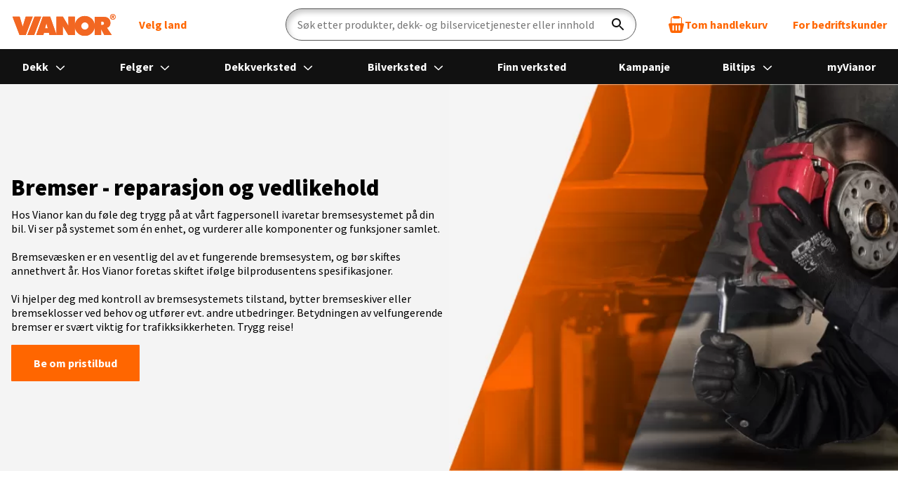

--- FILE ---
content_type: text/html; charset=utf-8
request_url: https://vianor.no/bilverksted/bremser/
body_size: 34892
content:
<!DOCTYPE html>
<html lang="no">
  <head>
    <meta http-equiv="x-ua-compatible" content="IE=edge" />
    <meta http-equiv="Content-Type" content="text/html; charset=UTF-8" />
    <meta name="viewport" content="width=device-width, initial-scale=1">

    <title>Bremser | Reparasjon og vedlikehold | Vianor - Vianor</title>
    
    <meta name="robots" content="index,follow" />
    <meta name="author" content="Vianor AS" />
    <meta name="description" content="Vårt dyktige fagpersonell sørger for en fullstendig gjennomgang av bremsesystemet i din bil – reparasjon, vedlikehold eller bytting av deler.">
    <meta name="keywords" content="bremser, bremseklosser, bremseskiver, reparasjon av bremser, bremsesystem">
    <meta name="generator" content="Crasman Stage" />
    <meta name="google-site-verification" content="dGceL6hEarvs6bT26BdaNwsGd2nrOOYxryKumy0aapg" />
    <meta name="SKYPE_TOOLBAR" content="SKYPE_TOOLBAR_PARSER_COMPATIBLE" />
    <meta name="token" content="nn__k8p-xsCuOsok3DJKHVnawYIhMgR7jxvTggJtu-E" />
    
    <link rel="preconnect" href="https://fonts.googleapis.com" crossorigin>
    <link rel="preconnect" href="https://fonts.gstatic.com" crossorigin>
    <link rel="dns-prefetch" href="https://ntgroup.studio.crasman.cloud">
    
    <link rel="dns-prefetch" href="https://policy.app.cookieinformation.com">
    <link rel="dns-prefetch" href="https://www.googletagmanager.com">
    <link rel="dns-prefetch" href="https://www.googleoptimize.com">
    <link rel="dns-prefetch" href="https://siteimproveanalytics.com">
    <link rel="dns-prefetch" href="https://www.google-analytics.com">
    <link rel="dns-prefetch" href="https://connect.facebook.net">
    <link rel="dns-prefetch" href="https://track.adform.net">
    <link rel="dns-prefetch" href="https://www.googleadservices.com">
    <link rel="dns-prefetch" href="https://s2.adform.net">
    
    <!-- Styles, fonts -->
    <link href="https://fonts.googleapis.com/css2?family=Source+Sans+Pro:ital,wght@0,400;0,600;0,700;0,900;1,400;1,600;1,700;1,900&display=swap" rel="stylesheet">
    <link href="//ntgroup.studio.crasman.cloud/pub/system/branches/master/css/master.css?r=1769642599363" rel="stylesheet" type="text/css" />

    <meta property="og:title" content="Bremser | Reparasjon og vedlikehold | Vianor"/>
    <meta property="og:type" content="website"/>
    <meta property="og:url" content="https://vianor.no/bilverksted/bremser/"/>
    <meta property="og:image" content="https://ntgroup.studio.crasman.cloud/pub/web/vianor/images/dev/Vianor_huolto_1000x500.jpg"/>
    <meta property="og:description" content="Vårt dyktige fagpersonell sørger for en fullstendig gjennomgang av bremsesystemet i din bil – reparasjon, vedlikehold eller bytting av deler."/>

    

    <link rel="canonical" href="https://vianor.no/bilverksted/bremser/" />
    <link rel="shortcut icon" href="//ntgroup.studio.crasman.cloud/pub/web/vianor/images/favicon.ico" />

    <!-- Addsearch -->
    <meta name="addsearch-custom-field" content="site=b2c" data-type="keyword" />
<meta name="addsearch-custom-field" content="category=services" data-type="keyword" />
<meta name="addsearch-custom-field" content="serviceId=brake-maintenance" data-type="keyword" />
    
    
    
    
      <!-- The initial config of Consent Mode -->
      <script type="text/javascript">
      window.dataLayer = window.dataLayer || [];
      function gtag() {
      dataLayer.push(arguments);
      }
      gtag('consent', 'default', {
      ad_storage: 'denied',
      ad_user_data: 'denied',
      ad_personalization: 'denied',
      analytics_storage: 'denied',
      wait_for_update: 1500,
      });
      gtag('set', 'ads_data_redaction', true);
      </script>
      <script src="https://policy.app.cookieinformation.com/uc.js" id="CookieConsent" data-culture="NB" data-gcm-version="2.0" type="text/javascript"></script>
      
    
    <!-- Analytics -->
    <script type="text/javascript">
      var dataLayer = dataLayer || [];
    </script>
    <!-- Google Tag Manager -->
<noscript><iframe src="//www.googletagmanager.com/ns.html?id=GTM-KMRS3F"
height="0" width="0" style="display:none;visibility:hidden"></iframe></noscript>
<script>(function(w,d,s,l,i){w[l]=w[l]||[];w[l].push({'gtm.start':
new Date().getTime(),event:'gtm.js'});var f=d.getElementsByTagName(s)[0],
j=d.createElement(s),dl=l!='dataLayer'?'&l='+l:'';j.async=true;j.src=
'//www.googletagmanager.com/gtm.js?id='+i+dl;f.parentNode.insertBefore(j,f);
})(window,document,'script','dataLayer','GTM-KMRS3F');</script>
<!-- End Google Tag Manager -->
    <!-- Google Tag Manager -->
<noscript><iframe src="//www.googletagmanager.com/ns.html?id=GTM-WJNZQCN"
height="0" width="0" style="display:none;visibility:hidden"></iframe></noscript>
<script>(function(w,d,s,l,i){w[l]=w[l]||[];w[l].push({'gtm.start':
new Date().getTime(),event:'gtm.js'});var f=d.getElementsByTagName(s)[0],
j=d.createElement(s),dl=l!='dataLayer'?'&l='+l:'';j.async=true;j.src=
'//www.googletagmanager.com/gtm.js?id='+i+dl;f.parentNode.insertBefore(j,f);
})(window,document,'script','dataLayer','GTM-WJNZQCN');</script>
<!-- End Google Tag Manager -->

    

    <!-- Site variables -->
    <script>
      var language = 'nn_NO';
      var _siteConfig = {"admin":false,"country":"NO","currency":"NOK","currencyDecimalFormat":"hide_zeros","currencyDecimalSeparator":".","currencySign":"kr","cartDisabled":false,"cartVersion":"timebooking","enableLegacyBrowserNotification":true,"googleMapsAPIKey":"AIzaSyB9J3Kz4vme6R-89dOci00h0XU-dcFJYzk","intlTelInputUtils":"//ntgroup.studio.crasman.cloud/pub/system/vendor/intl-tel-input-utils.js?r=1769642599363","isSCS":true,"language":"nn_NO","recaptchaSiteKey":"6LfAqJEpAAAAADJN2Bg8e63yQZ4tCL-Ho9QVqe1R","studioUrl":"//ntgroup.studio.crasman.cloud/pub/"};
      var _loc = {"booked_notification__string":"Du har reservert tid på oppgitt verksted. Bekreft innen %t% for å fullføre din bestilling.","booked_notification__template":"%minutes%min %seconds%s","cart_disabled_message":"Nettbutikken er midlertidig stengt pga systemvedlikehold.","close":"Lukk","currency":"kr","currency_code":"NOK","decimals":0,"decimal_separator":".","form__validation_error":"Vennligst sjekk feltene under for feil eller manglende informasjon.","form__validation_error_field":"Verdien er ugyldig.","form__required_error":"Dette feltet er obligatorisk.","form__email_error":"Denne epost-adressen er ikke gyldig.","form__password":"Passordet må inneholde minst 6 tegn.","form__password_confirmation":"Passordene er ikke like.","form__phone_error":"Feil telefonnummer","form__phone_too_short":"Telefonnummeret er for kort.","form__phone_too_long":"Telefonnummeret er for langt.","form__min_length_error":"Minimum lengde er %n% bokstaver.","form__zip_code_error":"Postadressen må inneholde fire tall","form__general_error":"En uventet feil har oppstått. Vennligst prøv igjen. ","legacy_browser_message":"Nettstedet vårt støtter ikke lenger Internet Explorer, og tjenestene på nettstedet vårt fungerer kanskje ikke som forventet. For å få den beste brukeropplevelsen, vennligst bruk nye nettlesere som Google Chrome, Mozilla Firefox eller Microsoft Edge.","outlets__geolocation__permission_denied":"Bruker har avslått forespørsel om geo-lokasjon","outlets__geolocation__position_unavailable":"Informasjon om geo-lokasjon er utilgjengelig","outlets__geolocation__timeout":"Forespørsel om geo-lokasjon har utgått ","outlets__geolocation__unknown_error":"Ukjent feil har oppstått","outlets__geolocation__unsupported_browser":"Nettleseren din støtter ikke geo-lokasjon","product__including_installation":"%n% stk. montert på bil\r\n","products__price__installation":"%amount%stk montert %price%","select_option":"Velg","select_no_results":"Ingen resultater","selected_options":"%n% selected","service__tyre_hotel__outlet_full":"Dekkhotellet på %outlet% er dessverre fullt. Vennligst velg et annet Vianor-verksted for å fortsette.","service__unavailable":"%outlet% tilbyr dessverre ikke valgte service.","timebooking__error__already_in_cart":"Valgt service finnes allerede i handlekurven. ","tori__no_results":"Ingen resultater","tyre_selector__search":"Søk","tyre_selector__tyre_width":"Bredde","tyre_selector__tyre_aspect":"Profil","tyre_selector__tyre_rim":"Felg","tyre_selector__rim_bolt_pattern":"Boltsirkel","tyre_selector__rim_diameter":"Diameter","tyre_selector__rim_offset":"Innpress/ET","tyre_selector__rim_width":"Bredde","vehicle_info__tyre__label":"Dekkdimensjon for din bil","vehicle_info__tyre__disclaimer":"<strong>Ved kjøp av dekk er det viktig å kontrollere tommestørrelsen man har på sine nåværende felger, slik at dekk og felg passer sammen.</strong>","vehicle_info__rim__label":"Din felgstørrelse\r\n","vehicle_info__rim__disclaimer":"","vehicle_info__tyre_size_not_selected":"Dekkstørrelse er ikke valgt","slider__go_to_slide":"Go to slide %n%","slider__next_slide":"Go to next slide","slider__prev_slide":"Go to previous slide","slider__first_slide_message":"This is the first slide","slider__last_slide_message":"This is the last slide","slider__slider_role_description":"Carousel","slider__item_role_description":"","slider__page_of":"%page% / %total%"};
    </script>
    
    <!-- Other includes -->
    

    
     

    
  </head>

  
  <body class="page-Cr8qenL2RAiWLtBA4mmlrQ NO b2c" data-country="NO">
    <div style="position:absolute;left:-9999px;width:1px;height:1px;overflow:hidden;"><!DOCTYPE svg PUBLIC "-//W3C//DTD SVG 1.1//EN" "http://www.w3.org/Graphics/SVG/1.1/DTD/svg11.dtd"><svg xmlns="http://www.w3.org/2000/svg" xmlns:xlink="http://www.w3.org/1999/xlink"><defs/><symbol id="icon-info" viewBox="0 0 42 42"><circle cx="21" cy="21" r="19.5" stroke="currentColor" stroke-width="3"/><path d="m22.6963 31h-2.9566v-14.46h2.9566zm-3.1963-19.2239c0-.498.1438-.9185.4315-1.2615.2983-.3431.7352-.5146 1.3105-.5146.5754 0 1.0122.1715 1.3105.5146.2983.343.4475.7635.4475 1.2615s-.1492.9129-.4475 1.2449-.7351.498-1.3105.498c-.5753 0-1.0122-.166-1.3105-.498-.2877-.332-.4315-.7469-.4315-1.2449z" fill="currentColor"/></symbol><symbol id="icon-location" viewBox="0 0 44 44"><path fill-rule="evenodd" clip-rule="evenodd" d="M12.8119 5.73075C15.3873 3.46728 18.8106 2.22102 22.452 2.22102C26.0933 2.22102 29.5166 3.46728 32.092 5.73075C34.6663 7.99423 36.0845 11.0041 36.0845 14.2051C36.0845 18.6071 34.3417 21.486 31.93 25.4707C29.5942 29.328 28.0327 32.4942 22.452 39.788C16.8583 32.4762 15.2893 29.2941 12.975 25.4717C10.5622 21.487 8.8194 18.6081 8.8194 14.2051C8.8194 11.0041 10.2377 7.99473 12.8119 5.73075ZM10.9746 26.4072C12.9287 29.6356 15.5941 34.669 21.5231 42.1261L22.4515 43.2932L23.3798 42.1261C29.268 34.7202 32.0275 29.547 33.9295 26.4057C36.3989 22.3264 38.3496 19.1039 38.3496 14.2051C38.3496 10.4718 36.6957 6.96253 33.6933 4.32264C30.6903 1.68274 26.6977 0.229358 22.4515 0.229357C18.2046 0.229357 14.2127 1.68274 11.2097 4.32264C8.20663 6.96253 6.55332 10.4718 6.55332 14.2051C6.55332 19.1049 8.50455 22.3274 10.9746 26.4072Z" fill="currentColor"/><path d="M29.6035 14.85C29.6035 18.8484 26.341 22.1 22.3038 22.1C18.2667 22.1 15.0042 18.8484 15.0042 14.85C15.0042 10.8516 18.2667 7.60004 22.3038 7.60004C26.341 7.60004 29.6035 10.8516 29.6035 14.85Z" stroke="currentColor" stroke-width="2"/></symbol><symbol id="icon-snapskan" viewBox="0 0 94 94"><linearGradient id="a" gradientUnits="userSpaceOnUse" x1="54.5461" x2="36.2057" y1="8.80092" y2="8.80092"><stop offset="0" stop-color="#51b848"/><stop offset="1" stop-color="#1a1a1a"/></linearGradient><linearGradient id="b" gradientUnits="userSpaceOnUse" x1="54.7186" x2="45.1157" y1="13.5498" y2="13.0925"><stop offset="0" stop-color="#51b848"/><stop offset="1" stop-color="#51b848" stop-opacity=".01"/></linearGradient><linearGradient id="c" gradientUnits="userSpaceOnUse" x1="36.8034" x2="52.8372" y1="8.52029" y2="8.52029"><stop offset="0" stop-color="#51b848" stop-opacity=".01"/><stop offset="1" stop-color="#51b848"/></linearGradient><path clip-rule="evenodd" d="m20.4348 21.2716c1.3433-3.3112 3.3112-6.2769 5.8513-8.817 2.5401-2.54014 5.5058-4.50809 8.8171-5.85138 3.1924-1.29354 6.5617-1.95136 10.0166-1.95136 3.455 0 6.8243.65782 10.0167 1.95136 3.3112 1.34329 6.277 3.31124 8.8171 5.85138 2.54 2.5401 4.508 5.5058 5.8513 8.817 1.2935 3.1924 1.9514 6.5617 1.9514 10.0167s-.6579 6.8242-1.9514 10.0166c-1.3433 3.3113-3.3113 6.277-5.8513 8.8171-2.5401 2.5401-5.5059 4.5081-8.8171 5.8513-3.1924 1.2936-6.5617 1.9514-10.0167 1.9514-3.4549 0-6.8242-.6578-10.0166-1.9514-3.3113-1.3432-6.277-3.3112-8.8171-5.8513s-4.508-5.5058-5.8513-8.8171c-1.2936-3.1924-1.9514-6.5616-1.9514-10.0166s.6578-6.8243 1.9514-10.0167zm35.1467-.4477c-5.7795-5.7795-15.1466-5.7795-20.9261 0-5.7767 5.7794-5.7795 15.1466 0 20.926 5.7795 5.7795 15.1466 5.7795 20.9261 0 5.7794-5.7794 5.7794-15.1466 0-20.926z" fill="#1a1a1a" fill-rule="evenodd"/><path d="m45.1199 4.65186c-3.455 0-6.8243.65782-10.0167 1.95136-3.3112 1.34329-6.277 3.31124-8.8171 5.85138l8.3693 8.3693c5.7795-5.7795 15.1466-5.7795 20.9261 0l8.3693-8.3693c-2.5401-2.54014-5.5058-4.50809-8.8171-5.85138-3.1896-1.29354-6.5589-1.95136-10.0138-1.95136z" fill="url(#a)"/><path d="m65.6924 10.7161c-11.3627-11.362684-29.7818-11.362684-41.1445 0l20.5722 20.5723z" fill="url(#b)"/><path d="m24.5479 10.7161c11.0393-11.039299 29.522-10.458864 40.5613.5832l.5832-.5832c-11.3627-11.362684-29.7818-11.362684-41.1445 0z" fill="url(#c)"/><path d="m10.9015 75.3435c0 2.7308-2.16419 4.3919-5.78776 4.3919-1.86292 0-3.68438-.3427-4.795498-.9121v-3.3582c1.357108.5472 3.178568.9314 4.593728.9314 1.27419 0 1.98453-.3427 1.98453-.9508 0-1.8021-6.8408359-.7297-6.8408359-6.1111 0-2.5899 2.1254959-4.1681 5.6468059-4.1681 1.53677 0 3.19791.3427 4.41133.8707v3.3582c-1.29634-.5252-2.91326-.9094-4.04649-.9094-1.2963 0-2.00388.3649-2.00388.9508-.00277 1.7165 6.83807.8071 6.83807 5.9067z" fill="#262626"/><path d="m12.0957 69.5751h3.2781v1.053h.0801c.445-.749 1.6197-1.2548 2.7916-1.2548 2.2859 0 3.643 1.5782 3.643 4.251v5.9094h-3.4992v-5.4451c0-1.1747-.4257-1.6998-1.2742-1.6998-.9094 0-1.5368.7297-1.5368 2.0647v5.0802h-3.4826z" fill="#262626"/><path clip-rule="evenodd" d="m27.4771 69.3706c-2.529 0-4.2095 2.084-4.2095 5.2018 0 3.0984 1.6805 5.1631 4.2095 5.1603 1.1305 0 2.2057-.5666 2.6092-1.4179h.0608v1.2134h3.2781v-9.9558h-3.2781v1.0116h-.0608c-.4837-.7269-1.5174-1.2134-2.6092-1.2134zm.9094 3.0183c.9508 0 1.5588.8292 1.5588 2.1642s-.608 2.1669-1.5588 2.1642c-.973 0-1.5589-.8071-1.5589-2.1642 0-1.3737.5887-2.1642 1.5589-2.1642z" fill="#262626" fill-rule="evenodd"/><path clip-rule="evenodd" d="m38.406 69.5751h-3.2781v14.1018h3.4799v-5.1603h.0801c.4644.7269 1.4373 1.2134 2.3881 1.2134 2.529 0 4.2289-2.0841 4.2289-5.1797 0-3.0957-1.6999-5.1797-4.2289-5.1797-1.1332 0-2.1863.5666-2.5898 1.4179h-.0802zm1.78 2.811c.9702 0 1.5368.8098 1.5368 2.1863 0 1.3571-.5639 2.1476-1.5368 2.1449-.9508 0-1.5782-.8292-1.5782-2.1449 0-1.335.6274-2.1863 1.5782-2.1863z" fill="#262626" fill-rule="evenodd"/><path d="m57.1261 75.3435c0 2.7308-2.1642 4.3919-5.7878 4.3919-1.8629 0-3.6843-.3427-4.7954-.9121v-3.3582c1.3571.5472 3.1785.9314 4.5937.9314 1.2742 0 1.9845-.3427 1.9845-.9508 0-1.8021-6.8408-.7297-6.8408-6.1111 0-2.5899 2.1255-4.1681 5.6468-4.1681 1.5367 0 3.1979.3427 4.4113.8707v3.3582c-1.2963-.5252-2.9133-.9094-4.0465-.9094-1.2963 0-2.0039.3649-2.0039.9508-.0027 1.7165 6.8381.8071 6.8381 5.9067z" fill="#262626"/><path d="m62.5685 75.7885h-.7683v3.7452h-3.4799v-16.0891h3.4799v9.5937h.7075l2.1642-3.4605h3.9249l-3.0349 4.6739 3.502 5.282h-4.1073z" fill="#262626"/><path clip-rule="evenodd" d="m73.0103 69.3706c-2.529 0-4.2095 2.084-4.2095 5.2018 0 3.0984 1.6805 5.1631 4.2095 5.1603 1.1332 0 2.2084-.5666 2.612-1.4179h.0608v1.2134h3.2781v-9.9558h-3.2781v1.0116h-.0608c-.4865-.7269-1.5202-1.2134-2.612-1.2134zm.9121 3.0183c.9508 0 1.5589.8292 1.5589 2.1642s-.6081 2.1669-1.5589 2.1642c-.9729 0-1.5589-.8071-1.5589-2.1642 0-1.3737.5888-2.1642 1.5589-2.1642z" fill="#262626" fill-rule="evenodd"/><path d="m80.6611 69.5751h3.2781v1.053h.0802c.445-.749 1.6197-1.2548 2.7916-1.2548 2.2858 0 3.6429 1.5782 3.6429 4.251v5.9094h-3.502v-5.4451c0-1.1747-.4256-1.6998-1.2742-1.6998-.9093 0-1.5367.7297-1.5367 2.0647v5.0802h-3.4799z" fill="#262626"/><path clip-rule="evenodd" d="m92.118 69.5308c1.0061 0 1.8601-.8153 1.8601-1.838s-.854-1.8381-1.8601-1.8381c-1.0144 0-1.8602.8154-1.8602 1.8381s.8458 1.838 1.8602 1.838zm.0138-3.314c.8015 0 1.4621.6606 1.4621 1.476s-.6633 1.4759-1.4787 1.4759-1.4843-.6605-1.4843-1.4759c0-.8209.6772-1.476 1.5009-1.476zm.3842 1.5921.3759.7628h-.445l-.3317-.7158h-.3013v.7158h-.4146v-1.8242h.8458c.4091 0 .6219.1935.6219.539.0028.2598-.1271.445-.351.5224zm-.2847-.3096h-.4146v-.3925h.4229c.1299 0 .2156.0608.2156.199 0 .1244-.0774.1935-.2239.1935z" fill="#383838" fill-rule="evenodd"/><g fill="#51b848"><path clip-rule="evenodd" d="m3.98853 89.5086c0 .8181-.55556 1.3792-1.49807 1.3792h-2.227765v-4.6075h2.092325c.9674 0 1.48979.4173 1.48979 1.183 0 .4588-.18243.796-.53069.9922.43395.1714.67441.5169.67441 1.0531zm-2.67276-2.366v.9674h.95357c.36485 0 .54174-.163.54174-.4892 0-.3151-.17137-.4782-.54174-.4782zm1.07242 1.7524c.33997 0 .54174.2211.54174.5611 0 .3482-.2073.5694-.54174.5694h-1.07242v-1.1305z" fill-rule="evenodd"/><path d="m7.91936 89.2018-1.58928-2.9215h1.14428l.97292 1.9486.97292-1.9486h1.1498l-1.60033 2.9215v1.686h-1.05307v-1.686z"/><path d="m21.1138 86.2803v4.6075h-1.0448v-.7656l-1.8768-2.3466v3.1122h-1.0447v-4.6075h1.053l1.8685 2.3659v-2.3659z"/><path clip-rule="evenodd" d="m26.4903 86.2002c-1.3212 0-2.3936 1.0393-2.3936 2.3798 0 1.3488 1.0724 2.3881 2.3936 2.3853 1.3267 0 2.3798-1.0393 2.3798-2.3853 0-1.3405-1.0531-2.3798-2.3798-2.3798zm-.0028.9287c.7269 0 1.3019.5942 1.3019 1.4511 0 .8651-.575 1.4594-1.3019 1.4566-.7324 0-1.3129-.5943-1.3129-1.4566 0-.8569.5805-1.4511 1.3129-1.4511z" fill-rule="evenodd"/><path d="m33.5386 88.7568-.633.7269v1.4041h-1.0531v-4.6075h1.0531v1.8684l1.5948-1.8684h1.2162l-1.4511 1.6528 1.5174 2.9547h-1.183z"/><path d="m38.6318 86.2803h1.0531v4.6075h-1.0531z"/><path clip-rule="evenodd" d="m43.9359 89.9011h1.6722l.2764.9867h1.078l-1.3212-4.6075h-1.7386l-1.3129 4.6075h1.0725zm.8955-2.8359.5418 1.968h-1.2024l.5418-1.968z" fill-rule="evenodd"/><path d="m53.8315 86.2803v4.6075h-1.0447v-.7656l-1.8768-2.3466v3.1122h-1.0448v-4.6075h1.0531l1.8685 2.3659v-2.3659z"/><path d="m64.3594 87.209h-1.3543v3.6788h-1.0531v-3.6788h-1.3543v-.9287h3.759v.9287z"/><path d="m68.5053 89.2018-1.5893-2.9215h1.1443l.9729 1.9486.9729-1.9486h1.1499l-1.6004 2.9215v1.686h-1.0531v-1.686z"/><path clip-rule="evenodd" d="m75.0169 89.0719h.7518l.8431 1.8159h1.1304l-.948-1.9348c.5694-.1962.8955-.6412.8955-1.3073 0-.8762-.5611-1.3654-1.5755-1.3654h-2.1503v4.6075h1.053zm1.0531-.8624h-1.0531-.0027v-1.0392h1.0669c.3482 0 .55.1824.55.5168 0 .3207-.1879.5224-.5611.5224z" fill-rule="evenodd"/><path d="m81.7914 87.1898v.8706h1.5892v.9011h-1.5892v1.0199h2.3797v.9093h-3.4328v-4.6075h3.4328v.9094h-2.3797z"/><path d="m86.9053 90.3214.5417-.8375c.2156.293.8292.5749 1.4318.5749.4892 0 .7518-.1824.7518-.4367 0-.2681-.3207-.3206-.9011-.4892-.8375-.2433-1.6667-.5501-1.6667-1.4898 0-.9287.8099-1.4373 1.9016-1.4373.6855 0 1.335.2018 1.6667.5694l-.6136.7767c-.1244-.2156-.5804-.445-1.1249-.445-.4312 0-.7712.1437-.7656.4311.0055.3455.445.4644.9729.6026.7849.2101 1.5948.445 1.5948 1.3737 0 .9093-.7656 1.4566-1.8878 1.4566-.7048-.0028-1.5091-.2266-1.9016-.6495z"/></g></symbol><symbol id="icon-arrow-down" viewBox="0 0 47 47"><path d="m23.5187 31.3334c-.4737 0-.908-.1892-1.2633-.4919l-12.79081-12.2609c-.7106-.6812-.7106-1.7407 0-2.4219.71061-.6812 1.81601-.6812 2.52661 0l11.5275 11.0499 11.4881-11.0499c.7106-.6812 1.816-.6812 2.5266 0s.7106 1.7407 0 2.4219l-12.7908 12.223c-.3159.3406-.7896.5298-1.2239.5298z"/></symbol><symbol id="icon-arrow-next" viewBox="0 0 32 58"><path d="M2 2l27 27L2 56" stroke="currentColor" stroke-width="4"/></symbol><symbol id="icon-calendar" viewBox="0 0 94 94"><g clip-rule="evenodd" fill-rule="evenodd"><path d="m86.8209 86.7692c0 1.3293-1.081 2.4103-2.4103 2.4103h-74.71792c-1.32925 0-2.41025-1.081-2.41025-2.4103v-69.8974h79.53847zm-71.1026-79.53843c0-1.32926 1.081-2.41026 2.4103-2.41026h4.8205c1.3293 0 2.4103 1.081 2.4103 2.41026v4.82053h-9.6411zm53.0257 0c0-1.32926 1.081-2.41026 2.4102-2.41026h4.8205c1.3293 0 2.4103 1.081 2.4103 2.41026v4.82053h-9.641zm14.4615 4.82053v-4.82053c0-3.98777-3.243-7.23077-7.2308-7.23077h-4.8205c-3.9877 0-7.2307 3.243-7.2307 7.23077v4.82053h-33.7436v-4.82053c0-3.98777-3.243-7.23077-7.2308-7.23077h-4.8205c-3.9878 0-7.2308 3.243-7.2308 7.23077v4.82053h-8.43589v74.7179c0 3.9878 3.243 7.2308 7.23077 7.2308h74.71792c3.9878 0 7.2308-3.243 7.2308-7.2308v-74.7179z"/><path d="m31.3848 27.7185h31.3333v-4.8206h-31.3333z"/><path d="m60.3076 55.4365h15.6667v-18.6795h-15.6667zm0 24.7052h15.6667v-19.8847h-15.6667zm-21.6923-24.7052h16.8718v-18.6795h-16.8718zm0 24.7052h16.8718v-19.8847h-16.8718zm-20.4872-24.7052h15.6667v-18.6795h-15.6667zm0 24.7052h15.6667v-19.8847h-15.6667zm-4.8205 4.8205h67.4872v-53.0257h-67.4872z"/></g></symbol><symbol id="icon-campaign" viewBox="0 0 47 47"><path d="m16.0018 20.8571c4.4163 0 7.9994-3.5513 7.9994-7.9285 0-4.37726-3.5831-7.9286-7.9994-7.9286-4.4164 0-7.99944 3.55134-7.99944 7.9286 0 4.3772 3.58304 7.9285 7.99944 7.9285zm0-11.89281c2.2081 0 3.9997 1.77571 3.9997 3.96431s-1.7916 3.9643-3.9997 3.9643c-2.2082 0-3.9997-1.7757-3.9997-3.9643s1.7915-3.96431 3.9997-3.96431zm15.9988 17.17861c-4.4164 0-7.9994 3.5513-7.9994 7.9285 0 4.3773 3.583 7.9286 7.9994 7.9286 4.4163 0 7.9994-3.5513 7.9994-7.9286 0-4.3772-3.5831-7.9285-7.9994-7.9285zm0 11.8928c-2.2082 0-3.9997-1.7757-3.9997-3.9643s1.7915-3.9643 3.9997-3.9643 3.9997 1.7757 3.9997 3.9643-1.7915 3.9643-3.9997 3.9643zm7.8244-31.48302-27.0563 35.03442c-.1917.256-.4917.4129-.8083.4129h-2.95812c-.79994 0-1.2749-.8837-.83327-1.5444l27.09799-35.04265c.1917-.25603.4916-.41295.8083-.41295h2.9248c.7999 0 1.2749.89196.8249 1.55268z"/></symbol><symbol id="icon-car-service" viewBox="0 0 96 96"><path d="m88.64787 26.48747h-6.52637a4.10158 4.10158 0 0 0 -1.4375.25879c-2.09082-5.42774-5.749-14.26856-8.02832-16.06641-2.46191-1.94141-17.58887-3.47754-24.5293-3.917a1.80762 1.80762 0 0 0 -.252 0c-6.94043.43945-22.06738 1.97558-24.52832 3.917-2.28027 1.79785-5.93848 10.63867-8.0293 16.06641a4.111 4.111 0 0 0 -1.43847-.25879h-6.52529a4.12462 4.12462 0 0 0 -4.123 4.11718 4.21934 4.21934 0 0 0 .10645.93067l1.22455 5.30368a4.13632 4.13632 0 0 0 3.06446 3.083l3.72748.90905-1.31147 6.38-.041 23.28418a5.00549 5.00549 0 0 0 5 4.99219h10a5.00589 5.00589 0 0 0 5-5v-5h23.48236l20.82617 20.82622a9.9955 9.9955 0 0 0 14.15332-14.11817c-1.00012-1.00012-1.05694-1.04907-2.46191-2.45947v-22.12256l-1.368-6.77868 3.71859-.90686a4.14561 4.14561 0 0 0 3.08887-3.08985l1.22168-5.29492a4.11713 4.11713 0 0 0 -4.01367-5.05566zm-3.03125 48.51953a5.99556 5.99556 0 1 1 -8.543 8.41406l-25.59372-25.59375a16.33638 16.33638 0 0 1 -4.74609.77148c-10.54 0-15.2425-10.84838-14.84961-14.71191l8.6748 8.67578 10.60156-3.53418 3.53418-10.60058-8.67574-8.67579c2.07782-.2113 5.98316 1.00141 9.30078 3.76368a14.22 14.22 0 0 1 5.41114 11.08593c0 3.09485-1.15528 4.36609.34863 5.86719.74996.75 23.81445 23.81641 24.53707 24.53809zm-39.0874-39.08838a81.20068 81.20068 0 0 1 -19.897-2.82569c1.53223-4.02734 3.27246-8.18945 4.583-10.95507 13.20123-2.29993 20.2721-2.31647 33.56836 0 1.31055 2.7666 3.05176 6.92968 4.585 10.95605q-3.73755 1.01944-7.55615 1.6687c-3.91657-5.96118-10.885-9.03589-15.25147-9.03589-3.75836 0-5.19879 1.89313-6.76464 3.459zm-14.42231 2.53387a85.16078 85.16078 0 0 0 15.89545 1.50177c.66052 0 1.31989-.02087 1.97949-.03619l-1.9834 5.9483-6.35937 2.12012-10.32031-10.32227zm55.43451-2.5119c-.00976.04492-.04492.0791-.11425.09473l-5.55917 1.35632-1.95837.441.43548 1.93994 1.65534 8.04492v17.91637l-5.5293-5.53058c-2.50543-2.505-5.023-5.02253-7.144-7.14356h5.58252v-4h-9.58279c-.37854-.37848-.69928-.69909-.93487-.93457a20.49482 20.49482 0 0 0 .33887-3.52344 17.884 17.884 0 0 0 -1.05146-6.105 85.355 85.355 0 0 0 8.89716-2.16162 2.001 2.001 0 0 0 1.30176-2.60449c-1.90039-5.17285-4.34473-11.04-5.94532-14.26758a1.99793 1.99793 0 0 0 -1.41894-1.07617c-14.12805-2.67755-23.40491-2.58331-37.02832 0a1.9975 1.9975 0 0 0 -1.418 1.0752c-1.60254 3.22656-4.0459 9.09277-5.94434 14.26757a2.00089 2.00089 0 0 0 1.30079 2.60352c2.42913.73157 4.888 1.33935 7.36462 1.8504-1.44806 1.41046-2.93005 2.90729-2.93005 6.24628a14.53359 14.53359 0 0 0 .87884 4.62988h-7.6474v4h9.53211a19.71471 19.71471 0 0 0 9.832 8.42774h-14.45392v9a1.00068 1.00068 0 0 1 -1 1h-10a1.00068 1.00068 0 0 1 -1-1v-22.67088l1.65436-8.04376.43548-1.94062-1.97449-.44419-5.56652-1.35757a.12279.12279 0 0 1 -.09082-.09082l-1.22852-5.335a.12467.12467 0 0 1 .12305-.11718h6.52539a.12211.12211 0 0 1 .12207.12207 2.00019 2.00019 0 0 0 3.87793.68847c2.73144-7.44726 6.501-16.15918 7.89941-17.4375 1.5586-.78515 11.415-2.40527 22.22266-3.09765 10.80664.69238 20.66211 2.3125 22.22265 3.09668 1.39942 1.28226 5.16894 9.9932 7.89942 17.4385a2.00019 2.00019 0 0 0 3.87793-.68847.12191.12191 0 0 1 .12109-.12207h6.52637a.12623.12623 0 0 1 .11719.14941z"/></symbol><symbol id="icon-cart" viewBox="0 0 45.6 50"><path d="m41.8 21.4h-2.2v-13.1c0-3.3-2.7-6-6-6h-.2c-.4-1.3-1.7-2.3-3.3-2.3h-14.3c-1.6 0-2.9 1-3.4 2.4h-.2c-3.2 0-5.9 2.6-5.9 5.9v13.1h-2.6c-2.6 0-4.2 2.1-3.6 4.6l4.9 19.4c.6 2.5 3.3 4.6 5.9 4.6h23.8c2.6 0 5.3-2.1 5.9-4.6l4.8-19.4c.7-2.5-.9-4.6-3.6-4.6zm-25.8 19.5c0 1.3-1 2.3-2.3 2.3s-2.3-1-2.3-2.3v-11.4c0-1.3 1-2.3 2.3-2.3s2.3 1 2.3 2.3zm9.1 0c0 1.3-1 2.3-2.3 2.3s-2.3-1-2.3-2.3v-11.4c0-1.3 1-2.3 2.3-2.3s2.3 1 2.3 2.3zm9.1 0c0 1.3-1 2.3-2.3 2.3s-2.3-1-2.3-2.3v-11.4c0-1.3 1-2.3 2.3-2.3s2.3 1 2.3 2.3zm3.1-19.5h-28.6v-13.1c0-2 1.6-3.6 3.6-3.6h.2c.5 1.4 1.8 2.4 3.4 2.4h14.3c1.6 0 2.9-1 3.4-2.4h.2c2 0 3.6 1.6 3.6 3.6v13.1z"/></symbol><symbol id="icon-check-mark" viewBox="0 0 42 42"><path d="m17.1515 29.6465-7.80004-7.8449c-.46861-.4713-.46861-1.2354 0-1.7068l1.69704-1.7068c.4686-.4714 1.2284-.4714 1.697 0l5.2545 5.2846 11.2545-11.3191c.4686-.4713 1.2284-.4713 1.697 0l1.697 1.7068c.4687.4713.4687 1.2355 0 1.7068l-13.8 13.8794c-.4686.4713-1.2284.4713-1.697 0z"/></symbol><symbol id="icon-close" viewBox="0 0 47 47"><path d="m27.1822 23.9875 18.1413-18.10146c.902-.90256.902-2.30655 0-3.20912-.9021-.90256-2.3053-.90256-3.2073 0l-18.1413 18.15158-18.09107-18.15158c-.90205-.90256-2.30524-.90256-3.20729 0-.90205.90257-.90205 2.30656 0 3.20912l18.14126 18.15156-18.14126 18.1014c-.90205.9026-.90205 2.3066 0 3.2091.45102.4513 1.00228.6519 1.60364.6519.60137 0 1.15262-.2006 1.60365-.6519l18.14127-18.1515 18.0911 18.1515c.451.4513 1.0023.6519 1.6036.6519.6014 0 1.1526-.2006 1.6037-.6519.902-.9025.902-2.3065 0-3.2091z"/></symbol><symbol id="icon-content" viewBox="0 0 21 14"><g><rect height="2" rx="1" width="14" y="6"/><rect height="2" rx="1" width="14" x="7"/><rect height="2" rx="1" width="5" x="16" y="6"/><rect height="2" rx="1" width="5"/><rect height="2" rx="1" width="14" y="12"/></g></symbol><symbol id="icon-customer-service" viewBox="0 0 94 94"><path clip-rule="evenodd" d="m76.1303 88.2338h10.152v-8.7541l-9.9472-12.4345h-.2048zm-4.1939 0h-5.7388v-20.0847h5.7388zm-40.5019 0h30.5692v-19.3279l-15.7004 7.1802-14.8688-6.9247zm27.7203-25.3824.4387-3.9794c-4.2035 3.3599-8.824 4.8615-13.1504 4.8615-4.3408 0-8.9565-1.5088-13.1503-4.8615l.7592 6.8813 12.2682 5.7147 12.5165-5.7243zm-14.9436-25.8235-17.7395-1.4486c-.0578 5.922 2.0078 11.3692 5.2737 15.7173 3.801 4.7458 8.7082 8.2455 14.6977 8.2455 6.0305 0 10.9305-3.5455 14.7195-8.2769 3.2562-4.3456 5.2857-9.7422 5.2519-15.5943l-16.638 1.357c-1.8462.1518-3.7214.1518-5.5653 0zm25.8187-7.9876c-14.9026-5.0206-31.167-5.0206-46.0721 0-.0186 2.3614 1.4909 2.4631 10.5784 3.0752 2.646.1783 5.9346.3998 10.0149.733 1.6197.1325 3.2659.1325 4.8856 0l18.6216-1.5354c.6797-.0915 1.2774-.4627 1.6414-1.0532.2314-.376.3326-.7954.3302-1.2196zm-38.9112-19.98346c-2.2271 1.12556-3.9649 3.05866-4.8446 5.47856-1.2176 3.3442-1.7043 4.5129-1.8959 5.7281-.1559.9883-.1167 2.0074-.1167 4.2527 2.2392-.6965 4.512-1.275 6.7994-1.7619.8749-2.0125 1.3569-4.4156 1.3569-6.915 0-2.4585-.4579-4.8036-1.2991-6.78246zm21.1163-3.91185c-3.3792-1.26779-7.103-1.26779-10.4798 0l-6.6837 2.48498c1.0027 2.45123 1.5426 5.28323 1.5426 8.20933 0 2.0945-.2892 4.1481-.8195 6.0546 3.7094-.5496 7.4549-.8268 11.2005-.8268 3.3599 0 6.7174.2338 10.0532.6749-.5038-1.8631-.7761-3.8636-.7761-5.9027 0-3.0634.5953-6.01841 1.692-8.54677zm15.4786 9.39041c-.9954-2.7429-3.102-4.85189-5.7701-5.87625-.9545 2.06075-1.4775 4.55295-1.4775 7.18015 0 2.3934.4435 4.7 1.2533 6.6595 2.6971.5279 5.3725 1.1979 8.0093 2.0174 0-2.2553.0384-3.2757-.1192-4.2649-.1932-1.2128-.6811-2.3786-1.8958-5.7159zm-40.473 73.1464h-5.7388v-20.0847h5.7388zm-20.6366.552h10.704v-21.1886h-.7593l-9.9447 12.4345zm56.7688-25.3824h14.9797l12.1236 15.1556v14.423h-14.3458-14.1266-59.59354v-14.423l12.12354-15.1556h14.9774l-.981-8.9059c-3.9721-5.1821-6.257-11.5572-6.257-17.6913 0-.557.0206-1.0996.0412-1.6435.0048-.1269.0097-.2539.0142-.3811-.6267-.4749-1.1738-1.0654-1.6052-1.7619-1.0099-1.6318-1.2341-3.5648-.6556-5.3701 0-4.4768-.0777-6.1806.2218-7.8154.2686-1.4659.8405-2.8763 2.0438-6.181 1.6535-4.5481 5.4424-7.88872 10.152-8.96128l7.7948-2.92364c4.3288-1.622107 9.0987-1.622107 13.4251.00241l7.7972 2.92123c4.7121 1.07256 8.4986 4.41318 10.1544 8.96128 1.2141 3.3403 1.7861 4.7562 2.052 6.2275.2941 1.6276.2137 3.323.2137 7.7665.5784 1.8077.3543 3.7407-.658 5.3725-.6653 1.0725-1.5956 1.8992-2.6851 2.4223.0037.1711.0093.3423.015.5133.0094.2842.0188.568.0188.8509 0 6.1341-2.2849 12.5116-6.2595 17.6937zm-9.4077-17.8827 2.6127 3.2804c-2.9911 2.3837-6.5897 3.5744-10.1858 3.5744-3.5503 0-7.0982-1.1594-10.07-3.4829l2.5838-3.302c4.4493 3.4756 10.6413 3.4515 15.0593-.0699z" fill-rule="evenodd"/></symbol><symbol id="icon-error" viewBox="0 0 42 42"><circle cx="21" cy="21" r="19.5" transform="rotate(-180 21 21)" stroke="#FF2700" stroke-width="3"/><path d="M19.3037 11L22.2603 11L22.2603 25.46L19.3037 25.46L19.3037 11ZM22.5 30.2239C22.5 30.7219 22.3562 31.1424 22.0685 31.4854C21.7702 31.8285 21.3333 32 20.758 32C20.1826 32 19.7458 31.8285 19.4475 31.4854C19.1492 31.1424 19 30.7219 19 30.2239C19 29.7259 19.1492 29.311 19.4475 28.979C19.7458 28.647 20.1826 28.481 20.758 28.481C21.3333 28.481 21.7702 28.647 22.0685 28.979C22.3562 29.311 22.5 29.7259 22.5 30.2239Z"/></symbol><symbol id="icon-exclamation-mark" viewBox="0 0 42 42"><path d="M19.3037 11L22.2603 11L22.2603 25.46L19.3037 25.46L19.3037 11ZM22.5 30.2239C22.5 30.7219 22.3562 31.1424 22.0685 31.4854C21.7702 31.8285 21.3333 32 20.758 32C20.1826 32 19.7458 31.8285 19.4475 31.4854C19.1492 31.1424 19 30.7219 19 30.2239C19 29.7259 19.1492 29.311 19.4475 28.979C19.7458 28.647 20.1826 28.481 20.758 28.481C21.3333 28.481 21.7702 28.647 22.0685 28.979C22.3562 29.311 22.5 29.7259 22.5 30.2239Z"/></symbol><symbol id="icon-facebook" viewBox="0 0 7 13"><path d="m-379.5-512c-1.4 0-2.5 1.1-2.5 2.5v1.5h-2v2h2v7h2v-7h2.2l.5-2h-2.8v-1.5c0-.3.2-.5.5-.5h2.5v-2z" transform="translate(384 512)"/></symbol><symbol id="icon-gas-pump" viewBox="0 0 94 94"><path clip-rule="evenodd" d="m73.4922 5.72578 16.8187 16.83672c1.0782 1.0781 1.6891 2.5336 1.6891 4.0609v43.3766c0 6.9719-6.2352 12.5242-13.4406 11.3383-5.6602-.9344-9.5594-6.2531-9.5594-11.9852v-7.9781c0-4.7617-3.8633-8.625-8.625-8.625h-2.875v34.5h4.3125c.7906 0 1.4375.6469 1.4375 1.4375v2.875c0 .7906-.6469 1.4375-1.4375 1.4375h-60.375c-.790625 0-1.4375-.6469-1.4375-1.4375v-2.875c0-.7906.646875-1.4375 1.4375-1.4375h4.3125v-74.75c0-6.34297 5.157-11.5 11.5-11.5h28.75c6.343 0 11.5 5.15703 11.5 11.5v34.5h2.875c7.9422 0 14.375 6.4328 14.375 14.375v8.625c0 3.5039 3.1266 6.2711 6.7203 5.6781 2.8211-.4672 4.7797-3.1445 4.7797-6.0015v-31.3016h-2.875c-4.7617 0-8.625-3.8633-8.625-8.625v-14.6266l-5.3187-5.33668c-.5571-.55703-.5571-1.47344 0-2.03047l2.0304-2.03047c.557-.55703 1.4735-.55703 2.0305 0zm9.8828 26.89922h2.875v-6.0016l-5.75-5.75v8.8766c0 1.5812 1.2937 2.875 2.875 2.875zm-31.625 54.625h-40.25v-46h40.25zm-40.25-51.75h40.25v-23c0-3.1625-2.5875-5.75-5.75-5.75h-28.75c-3.1625 0-5.75 2.5875-5.75 5.75z" fill-rule="evenodd"/></symbol><symbol id="icon-ice" viewBox="0 0 36 32"><g><path d="m35.5055 30.7427-17.1581-29.766111c-.0501-.099718-.1754-.174495-.2756-.174495-.1252 0-.2254.074777-.2755.174495l-17.158141 29.766111c-.050097.0997-.050097.2244 0 .3241.050096.0997.17534.1745.275533.1745h34.316308c.1252 0 .2254-.0748.2755-.1745s.0501-.2244 0-.3241zm-34.04074-.1745 16.58204-28.76892 16.582 28.76892z"/><path d="m15.7927 15.037c-.0501-.1247-.1753-.2244-.3006-.2244-.1503 0-.2755.0748-.3256.1995l-.8016 2.0442-1.4778-2.2935c-.0501-.0998-.2004-.1746-.3006-.1496-.1252 0-.2254.0748-.2755.1745l-7.86522 13.8859c-.0501.0997-.0501.2243 0 .324.05009.0998.17534.1745.27553.1745h26.60139c.1252 0 .2254-.0747.2755-.1745.0501-.0997.0501-.2243 0-.324l-9.1677-16.1047c-.0751-.1246-.1753-.1745-.3256-.1745-.1253.025-.2505.0997-.2756.2244l-1.578 4.9361-.9017-1.4459c-.0752-.1247-.2004-.1745-.3257-.1496-.1252.0249-.2505.1246-.2755.2493l-1.2524 4.8363zm2.605 5.4845 4.5338 7.9775h-1.2274l-3.6821-6.4817zm.0501-.1994.3757-1.4958 5.4856 9.6727h-1.2273zm-3.0058-4.1633.8266 2.7672-1.1272-1.9694zm-.6763 1.7451.3006-.7978 1.3776 2.4182.8517 2.842c.0501.1496.1753.2493.3256.2493s.2756-.0997.3257-.2493l.0501-.1496 3.5568 6.2823h-1.2274l-5.8863-10.3707h.0751c.1002-.025.2004-.0997.2505-.2244zm-2.1291-2.3185 1.3526 2.0941 6.1369 10.7946h-1.2274l-6.7881-11.9663zm-6.13685 10.8445.62621-1.0969 1.77842 3.1411h-1.22737zm1.00193 2.0691h-1.22738l-.47591-.8226.62621-1.097zm-.30058-3.2907.62621-1.0969 2.47979 4.3876h-1.22737zm.70135-1.2465.62621-1.0969 3.18114 5.6341h-1.2274zm.70136-1.2215.62621-1.0969 3.88248 6.8556h-1.2274zm.70135-1.2465.62621-1.0969 4.58383 8.1021h-1.2273zm.70134-1.2465.6262-1.0969 5.2852 9.3237h-1.2273zm.7014-1.2216.6262-1.0969 5.9865 10.5702h-1.2273zm.7013-1.2464.6262-1.097 6.688 11.8167h-1.2274zm-5.68596 10.0466.37573.6731h-.7765zm22.81906.6731h-1.2274l-6.2621-11.0189.4509-1.3961zm-6.9885-12.5895.4509-1.396 7.9403 13.9855h-1.2273zm.7515-2.3683 8.4914 14.9578h-.7014l-8.0405-14.185zm-1.8536 5.1355c.1252-.0249.2254-.0997.2755-.2243l.2505-.7729 6.1369 10.8195h-1.2274l-5.5858-9.8223c.0751 0 .1002.0249.1503 0zm-1.1773-1.5456.0251.0249 6.4374 11.3181h-1.2524l-5.6109-9.8722z"/></g></symbol><symbol id="icon-instagram" viewBox="0 0 51 51"><path d="m45.9 0h-40.8c-2.8 0-5.1 2.3-5.1 5.1v40.8c0 2.8 2.3 5.1 5.1 5.1h40.8c2.8 0 5.1-2.3 5.1-5.1v-40.8c0-2.8-2.3-5.1-5.1-5.1zm-20.4 15.3c5.6 0 10.2 4.6 10.2 10.2s-4.6 10.2-10.2 10.2-10.2-4.6-10.2-10.2 4.6-10.2 10.2-10.2zm-19.1 30.6c-.8 0-1.3-.5-1.3-1.3v-21.7h5.4c-.3.8-.3 1.8-.3 2.5 0 8.4 6.9 15.3 15.3 15.3s15.3-6.9 15.3-15.3c0-.8 0-1.8-.3-2.5h5.4v21.7c0 .8-.5 1.3-1.3 1.3zm39.5-34.4c0 .8-.5 1.3-1.3 1.3h-5.1c-.8 0-1.3-.5-1.3-1.3v-5.1c0-.8.5-1.3 1.3-1.3h5.1c.8 0 1.3.5 1.3 1.3z"/></symbol><symbol id="icon-linkedin" viewBox="0 0 24 24"><path d="m4.98 3.5c0 1.381-1.11 2.5-2.48 2.5s-2.48-1.119-2.48-2.5c0-1.38 1.11-2.5 2.48-2.5s2.48 1.12 2.48 2.5zm.02 4.5h-5v16h5zm7.982 0h-4.968v16h4.969v-8.399c0-4.67 6.029-5.052 6.029 0v8.399h4.988v-10.131c0-7.88-8.922-7.593-11.018-3.714z"/></symbol><symbol id="icon-loader" viewBox="0 0 50 50"><path d="m25.251 6.461c-10.318 0-18.683 8.365-18.683 18.683h4.068c0-8.071 6.543-14.615 14.615-14.615z"/></symbol><symbol id="icon-locate" viewBox="0 0 24 24"><path d="M12 8c-2.21 0-4 1.79-4 4s1.79 4 4 4 4-1.79 4-4-1.79-4-4-4zm8.94 3c-.46-4.17-3.77-7.48-7.94-7.94V1h-2v2.06C6.83 3.52 3.52 6.83 3.06 11H1v2h2.06c.46 4.17 3.77 7.48 7.94 7.94V23h2v-2.06c4.17-.46 7.48-3.77 7.94-7.94H23v-2h-2.06zM12 19c-3.87 0-7-3.13-7-7s3.13-7 7-7 7 3.13 7 7-3.13 7-7 7z"/></symbol><symbol id="icon-menu" viewBox="0 0 100 100"><path clip-rule="evenodd" d="m85.5 78.5h-70c-2.8 0-5-2.2-5-5v-2c0-2.8 2.2-5 5-5h70c2.8 0 5 2.2 5 5v2c0 2.8-2.2 5-5 5zm0-22h-70c-2.8 0-5-2.2-5-5v-2c0-2.8 2.2-5 5-5h70c2.8 0 5 2.2 5 5v2c0 2.8-2.2 5-5 5zm0-22h-70c-2.8 0-5-2.2-5-5v-2c0-2.8 2.2-5 5-5h70c2.8 0 5 2.2 5 5v2c0 2.8-2.2 5-5 5z" fill-rule="evenodd"/></symbol><symbol id="icon-minus" viewBox="0 0 32 4"><path d="m31.5 1.99528c-.0001.40074-.3028.70354-.7035.70378-13.6729-.01502-13.9029-.0138-14.9553-.00825-.932.00491-2.5089.01323-14.63839.01668-.19434.00006-.352116-.07038-.49227-.21054-.140154-.14015-.210595-.29793-.21054-.49226.000114-.40073.302807-.70352.70348-.70378 11.30882.01242 13.18412.00914 16.54742.00326 2.3595-.00412 5.4513-.00953 13.0463-.01169.4006-.00011.7029.30221.7028.7028z"/></symbol><symbol id="icon-plus" viewBox="0 0 32 32"><path d="m17.2035 16.6841-.5004-.0005-.0001.5004-.0039 13.6122c-.0001.4008-.303.7037-.7038.7038-.1943.0001-.3521-.0704-.4923-.2105-.1401-.1402-.2105-.2979-.2105-.4922v-.0001l.0227-13.5927.0008-.501-.501.0001-13.61219.0039c-.19434.0001-.352116-.0704-.492269-.2105-.140156-.1402-.210596-.298-.210541-.4923.000114-.4007.302727-.7034.70332-.7038h.00046l13.59272.015.5004.0005.0001-.5004.0039-13.61222c.0001-.400824.303-.703666.7038-.70378.4004-.000114.7026.30186.7028.70211v.0007l-.0227 13.59269-.0008.501.501-.0001 13.6122-.0039c.4006-.0001.7029.3022.7028.7028-.0001.4007-.3027.7034-.7033.7038-.0002 0-.0003 0-.0005 0z"/></symbol><symbol id="icon-question-mark" viewBox="0 0 42 42"><path fill-rule="evenodd" clip-rule="evenodd" d="M21 39C30.9411 39 39 30.9411 39 21C39 11.0589 30.9411 3 21 3C11.0589 3 3 11.0589 3 21C3 30.9411 11.0589 39 21 39ZM21 42C32.598 42 42 32.598 42 21C42 9.40202 32.598 0 21 0C9.40202 0 0 9.40202 0 21C0 32.598 9.40202 42 21 42Z"/><path d="M19.2295 25.9941C19.249 24.832 19.3809 23.9141 19.625 23.2402C19.8691 22.5664 20.3672 21.8193 21.1191 20.999L23.0381 19.0215C23.8584 18.0938 24.2686 17.0977 24.2686 16.0332C24.2686 15.0078 24 14.207 23.4629 13.6309C22.9258 13.0449 22.1445 12.752 21.1191 12.752C20.123 12.752 19.3223 13.0156 18.7168 13.543C18.1113 14.0703 17.8086 14.7783 17.8086 15.667H15.0986C15.1182 14.085 15.6797 12.8105 16.7832 11.8438C17.8965 10.8672 19.3418 10.3789 21.1191 10.3789C22.9648 10.3789 24.4004 10.877 25.4258 11.873C26.4609 12.8594 26.9785 14.2168 26.9785 15.9453C26.9785 17.6543 26.1875 19.3389 24.6055 20.999L23.0088 22.5811C22.2959 23.3721 21.9395 24.5098 21.9395 25.9941H19.2295ZM19.1123 30.6377C19.1123 30.1982 19.2441 29.832 19.5078 29.5391C19.7812 29.2363 20.1816 29.085 20.709 29.085C21.2363 29.085 21.6367 29.2363 21.9102 29.5391C22.1836 29.832 22.3203 30.1982 22.3203 30.6377C22.3203 31.0771 22.1836 31.4434 21.9102 31.7363C21.6367 32.0195 21.2363 32.1611 20.709 32.1611C20.1816 32.1611 19.7812 32.0195 19.5078 31.7363C19.2441 31.4434 19.1123 31.0771 19.1123 30.6377Z"/></symbol><symbol id="icon-raincloud" viewBox="0 0 94 94"><path clip-rule="evenodd" d="m70.7367 22.7224c6.199 0 11.9698 2.1865 16.2527 6.1539l.4959.4749c4.0593 4.0134 6.2901 9.4054 6.3118 15.2143 0 5.5228-1.9837 10.8878-5.5678 15.1257-3.4039 4.035-8.0475 6.7626-13.0969 7.777l-15.7118 21.4374c-.6312.8566-1.6681 1.3525-2.8177 1.3525-.6763 0-1.4202-.248-2.0063-.6763-.7438-.541-1.2172-1.3074-1.3299-2.164-.1127-.8115.1352-1.6681.6537-2.3894l12.4657-16.9291h-7.9122l-8.3406 11.271c-.6086.8341-1.6455 1.3075-2.8177 1.3075-.6988 0-1.3751-.2029-1.9386-.6087-.7214-.5184-1.2173-1.2849-1.3525-2.164-.1578-.8791.0676-1.7583.6086-2.5022l5.4101-7.281h-7.8221l-15.1933 20.6935c-.4959.6537-1.3976 1.4427-3.0206 1.4427-.3381 0-1.2398-.0676-2.0288-.6312-.7439-.541-1.2172-1.33-1.33-2.2091-.1127-.8341.1353-1.6681.6538-2.3894l12.4657-16.9291h-7.9123l-8.363 11.271c-.6087.8341-1.6456 1.3075-2.8178 1.3075-.6988 0-1.375-.2029-1.9386-.6087-.7213-.5184-1.2173-1.2849-1.3525-2.164-.1353-.8791.0676-1.7808.6086-2.5022l5.4552-7.3036c-9.58035-.7664-17.4475-9.3323-17.4475-19.3861 0-4.6887 1.75827-9.2872 4.95923-12.939 2.79521-3.201 6.42447-5.3876 10.36927-6.2893.1353-7.0781 2.9981-13.5702 8.1377-18.3491 5.1396-4.77891 12.0149-7.41632 19.3861-7.41632 7.0782 0 13.3448 2.02878 18.1463 5.88346 4.1026 3.31366 7.0105 7.82206 8.4757 13.11946zm12.9113 33.0942c2.6767-3.1649 4.1491-7.1602 4.1492-11.2287-.0165-4.4003-1.7484-8.3986-4.8869-11.3115l-.4586-.4087c-3.1086-2.6655-7.2305-4.1453-11.715-4.1453h-5.8281l-1.2171-4.4005c-1.1364-4.1086-3.3509-7.5377-6.4491-10.0402-3.6903-2.9626-8.6259-4.56222-14.3901-4.56222-5.8671 0-11.2804 2.07242-15.3005 5.81032-3.9319 3.6561-6.1198 8.5966-6.2244 14.0698l-.0896 4.6894-4.5723 1.0451c-2.7125.62-5.2275 2.1427-7.19426 4.395-2.24722 2.5638-3.47124 5.7593-3.47124 8.9841 0 6.8899 5.43 12.8856 11.926 13.4052l4.6218.3698.2885-.3889h22.8008l-.0166.0226h9.8125l.0167-.0226h16.1786l.0405-.0552 2.2818-.4584c3.7468-.7527 7.1812-2.7863 9.6974-5.7691z" fill-rule="evenodd"/></symbol><symbol id="icon-search" viewBox="0 0 24 24"><path d="M15.5 14h-.79l-.28-.27C15.41 12.59 16 11.11 16 9.5 16 5.91 13.09 3 9.5 3S3 5.91 3 9.5 5.91 16 9.5 16c1.61 0 3.09-.59 4.23-1.57l.27.28v.79l5 4.99L20.49 19l-4.99-5zm-6 0C7.01 14 5 11.99 5 9.5S7.01 5 9.5 5 14 7.01 14 9.5 11.99 14 9.5 14z"/></symbol><symbol id="icon-snow" viewBox="0 0 33 32"><g><path d="m32.4489 30.6775-11.2071-23.50148c-.0461-.11476-.1614-.18361-.2767-.18361s-.2306.06885-.2767.18361l-1.0377 2.50161-3.6435-8.56059c-.0461-.11475-.1614-.206549-.2767-.183598-.1153 0-.2306.068848-.2767.183598l-7.07939 17.32776-1.77561-2.4787c-.06918-.0918-.16142-.1377-.27672-.1147-.1153.0229-.20754.0918-.25366.1836l-5.76496 14.6654c-.04612.0918-.023061.2066.023059.2754.04612.0918.161419.1377.253658.1377h31.592023c.1153 0 .2075-.0459.2536-.1377.0462-.0918.0692-.2065.0231-.2983zm-31.43059-.1836 5.39601-13.7245 1.77561 2.4786c.06918.0918.16142.1377.27672.1148.1153-.023.20754-.0918.25366-.1836l7.01019-17.14413 3.6435 8.56063c.0461.1147.1614.1836.2767.1836.1383.0229.2306-.0689.2767-.1836l1.0608-2.54756 10.6997 22.44576z"/><path d="m20.5961 15.1858c.0922-.2295 0-.482-.2306-.5738s-.4843 0-.5765.2295l-.5535 1.2164-.3228-1.1016c-.0692-.2295-.3228-.3672-.5534-.2984-.2306.0689-.369.3213-.2998.5509l.6226 2.0885-.9685 2.1344c-.1614-.0459-.3459-.0689-.5073-.0689-.1845 0-.369.023-.5304.0689l-1.4297-2.4328.4151-2.2262c.0461-.2295-.1153-.459-.3459-.5049s-.4612.1147-.5074.3442l-.2306 1.2394-.5765-.9869c-.1153-.2066-.392-.2754-.5995-.1607-.2076.1148-.2767.3902-.1614.5967l.6226 1.0787-1.153-.3213c-.2306-.0688-.4843.0689-.5304.2984-.0692.2295.0692.4819.2998.5278l2.0293.5509 1.4066 2.4327c-.2998.2754-.5304.6656-.6226 1.1017h-2.4443l-1.4989-1.5148c-.1615-.1836-.4382-.1836-.6227 0-.1844.1607-.1844.4361 0 .6197l.8763.918h-.9224c-.2075 0-.4381.1836-.4381.4361 0 .2524.1845.436.4381.436h1.13l-.9455 1.1017c-.1614.1836-.1384.459.0461.6196.1845.1607.4612.1377.6226-.0459l1.4067-1.6524h2.329c.0923.5278.3921.9639.7841 1.2623l-1.0377 2.295-2.0523.6426c-.2306.0689-.369.3214-.2998.5509s.3228.3672.5534.2983l1.3144-.4131-.5765 1.2852c-.0922.2295 0 .482.2306.5738s.4843 0 .5765-.2295l.4151-.941.3228 1.1017c.0462.1836.2306.3213.4151.3213.0461 0 .0923 0 .1153-.023.2306-.0688.369-.3213.2998-.5508l-.5534-2.1115 1.1068-2.4786c.1153.0229.2306.0229.3229.0229.2536 0 .5073-.0459.7379-.1606l1.1991 2.0426-.4151 2.2262c-.0461.2295.1153.459.3459.5049s.4612-.1147.5073-.3442l.2306-1.2164.7379 1.2622c.1153.2066.3921.2755.5996.1607s.2767-.3902.1614-.5967l-.784-1.3541 1.153.3213c.2306.0689.4842-.0688.5304-.2983.0691-.2296-.0692-.482-.2998-.5279l-2.0293-.5508-1.2452-2.1115c.2306-.2524.392-.5967.4612-.941h2.2598l1.4528 1.4918c.1614.1836.4381.1836.6226 0 .1845-.1606.1845-.436 0-.6196l-.8532-.8722h1.3375c.2536 0 .4381-.2065.4381-.436 0-.2525-.1845-.4361-.4381-.4361h-1.6142l.9685-1.1246c.1614-.1836.1384-.459-.0461-.6196-.1845-.1607-.4612-.1377-.6226.0459l-1.4528 1.6983h-2.0754c-.0922-.4361-.3228-.8492-.6226-1.1246l.9224-2.0196 2.0523-.6426c.2306-.0689.369-.3213.2998-.5509-.0692-.2295-.3228-.3672-.5534-.2983l-1.3145.4131z"/></g></symbol><symbol id="icon-sound-level" viewBox="0 0 94 94"><g><path d="m70.6448 47.9935c0-15.5662-6.09-30.135-17.1675-41.08121-1.2337-1.23375-3.2287-1.2075-4.4625.02625-1.2337 1.23375-1.2075 3.22876.0263 4.46246 9.87 9.7388 15.2775 22.7325 15.2775 36.5925s-5.4338 26.8538-15.2775 36.5925c-1.2338 1.2338-1.26 3.2288-.0263 4.4625.6038.63 1.4175.945 2.2313.945.7875 0 1.6012-.315 2.205-.9187 11.1037-10.92 17.1937-25.515 17.1937-41.0813z"/><path d="m54.2124 47.9936c0-11.4188-4.3575-22.1288-12.285-30.1613-1.2337-1.2337-3.2287-1.26-4.4625-.0262-1.2337 1.2337-1.26 3.2287-.0262 4.4625 6.7462 6.8512 10.4737 15.9862 10.4737 25.7512s-3.7275 18.9-10.4737 25.7513c-1.2338 1.2337-1.2075 3.2287.0262 4.4625.6038.6037 1.4175.9187 2.205.9187.8138 0 1.6275-.315 2.2313-.945 7.9275-8.085 12.3112-18.795 12.3112-30.2137z"/><path d="m28.6452 28.6998c-1.2338-1.2338-3.2288-1.26-4.4625-.0263-1.2338 1.2338-1.26 3.2288-.0263 4.4625 3.885 3.9375 6.0375 9.2138 6.0375 14.8575 0 5.6175-2.1525 10.8938-6.0375 14.8575-1.2337 1.2338-1.2075 3.2288.0263 4.4625.6037.6038 1.4175.9188 2.205.9188.8137 0 1.6275-.315 2.2312-.945 5.0663-5.145 7.8488-11.97 7.8488-19.2675.0262-7.3238-2.7563-14.175-7.8225-19.32z"/></g></symbol><symbol id="icon-star" viewBox="0 0 22 20"><path d="m99 17.5-6.4656378 3.3991869 1.234827-7.1995934-5.2308109-5.09878044 7.2288028-1.05040653 3.2328189-6.55040653 3.232819 6.55040653 7.228803 1.05040653-5.230811 5.09878044 1.234827 7.1995934z" fill-rule="evenodd" transform="translate(-88 -1)"/></symbol><symbol id="icon-tyre-service" viewBox="0 0 96 96"><path d="m89.41933 74.9743-.01465-.01367-.03223.03271-.001-.00048c-.46137-.567-3.5752-3.6413-4.10993-4.176a44.118 44.118 0 1 0 -13.99984 14.27014l4.00824 4.00843a9.99515 9.99515 0 0 0 14.14941-14.12113zm-41.75195 13.00244a40.05341 40.05341 0 1 1 34.66815-20.08612l-11.22681-11.22762a25.01423 25.01423 0 1 0 -13.86639 14.40408l-2.88471-2.88483 14.00965 14.01019a39.75774 39.75774 0 0 1 -20.69989 5.7843zm1.26855-58.05374c-3.74371 0-5.17657 1.87042-6.76465 3.4585l10.32129 10.32229-2.11914 6.35889-6.35937 2.12012-10.32227-10.3228c-1.584 1.5846-3.459 3.01563-3.459 6.76514 0 6.34131 6.48339 18.16992 18.876 18.16992a18.15463 18.15463 0 0 0 3.51758-.34424l1.49927 1.49933a21.1269 21.1269 0 1 1 13.78836-14.48207l-1.147-1.14708a20.48854 20.48854 0 0 0 .33886-3.523c-.00001-12.39255-11.82911-18.875-18.16993-18.875zm37.64063 56.34427a5.99553 5.99553 0 0 1 -8.49414-.01562l-24.22754-24.22852a16.30907 16.30907 0 0 1 -4.7461.772c-10.5639 0-15.24188-10.87488-14.85058-14.71191l8.6758 8.67578 10.60156-3.53418 3.5332-10.60107-8.6748-8.67579c2.13513-.20507 6.01849 1.0318 9.30078 3.76465a14.21811 14.21811 0 0 1 5.41111 11.08539c0 3.16919-1.16345 4.3551.34668 5.86524l11.33594 11.33645c5.69141 5.69141 11.457 11.458 11.78809 11.78906a6.00315 6.00315 0 0 1 0 8.47852z"/></symbol><symbol id="icon-tyre-v2" viewBox="0 0 47 47"><path clip-rule="evenodd" d="m38.1093 31.9586 4.3054 1.4569c1.3682-2.6001 2.2162-5.5139 2.4052-8.6038l-4.0196.8048-.4188-2.0949 4.4606-.8924c-.126-3.0981-.9134-6.0259-2.2256-8.6504l-3.076 2.7038-1.4102-1.605 3.4107-2.9978c-1.6132-2.53936-3.7443-4.71713-6.2476-6.3805l-1.311 3.87614-2.0238-.68471 1.4557-4.30539c-2.6-1.36826-5.5127-2.21627-8.6026-2.40407l.8037 4.01844-2.095.41876-.8912-4.45936c-3.0981.12481-6.027.91217-8.6504 2.22443l2.7027 3.07594-1.6051 1.41025-2.9978-3.41072c-2.53816 1.61321-4.71593 3.74432-6.38046 6.24749l3.87613 1.3111-.68354 2.0238-4.30539-1.4569c-1.36826 2.6001-2.21743 5.5139-2.40523 8.6038l4.0196-.8037.41876 2.095-4.46053.8923c.12481 3.097.91334 6.0259 2.2256 8.6493l3.07594-2.7027 1.41025 1.6039-3.41072 2.999c1.61321 2.5393 3.74316 4.7171 6.24639 6.3805l1.3122-3.8762 2.0238.6836-1.4569 4.3065c2.6001 1.3683 5.5139 2.2163 8.6038 2.4041l-.8037-4.0196 2.095-.4176.8912 4.4594c3.0981-.1249 6.0259-.9134 8.6504-2.2256l-2.7038-3.076 1.605-1.4102 2.9978 3.4119c2.5394-1.6133 4.7171-3.7444 6.3817-6.2476l-3.8773-1.3111zm-38.1093-8.458c0-12.9582 10.5413-23.5006 23.4994-23.5006 12.9582 0 23.5006 10.5424 23.5006 23.5006 0 12.957-10.5424 23.4994-23.5006 23.4994-12.9581 0-23.4994-10.5424-23.4994-23.4994zm12.2845.0003c0 6.1834 5.031 11.2155 11.2155 11.2155s11.2155-5.0321 11.2155-11.2155c0-6.1845-5.031-11.2166-11.2155-11.2166s-11.2155 5.0321-11.2155 11.2166zm-2.1369 0c0-7.3626 5.9897-13.3524 13.3524-13.3524s13.3524 5.9898 13.3524 13.3524c0 7.3615-5.9897 13.3513-13.3524 13.3513s-13.3524-5.9898-13.3524-13.3513z" fill-rule="evenodd"/></symbol><symbol id="icon-tyre" viewBox="0 0 32 32"><g clip-rule="evenodd" fill-rule="evenodd"><path d="m15.9244 30.6665c-8.08722-.0418-14.63258-6.655-14.59078-14.7422.04144-8.08684 6.65463-14.63257 14.74178-14.59077 8.0872.0418 14.6326 6.655 14.5912 14.74217-.0418 8.0868-6.655 14.6326-14.7422 14.5908zm.1581-30.66628418c-8.82257-.04545442-16.0367382 7.09489418-16.08219263 15.91738418-.04545447 8.8222 7.09489263 16.0367 15.91709263 16.0822 8.8225.0454 16.037-7.0949 16.0825-15.9174.0454-8.8222-7.0953-16.0367297-15.9174-16.08218418z"/><path d="m15.9587 24c-4.411-.0229-7.98137-3.6298-7.95851-8.0412.02248-4.4111 3.62971-7.98144 8.04121-7.95858 4.4111.02286 7.9814 3.62978 7.9586 8.04088-.0229 4.4114-3.6298 7.9818-8.0413 7.9589zm.0893-17.33313c-5.1464-.0265-9.35465 4.13843-9.38116 9.28523-.0265 5.1464 4.13876 9.3547 9.28486 9.3812 5.1468.0265 9.3551-4.1388 9.3816-9.2852.0265-5.1465-4.1388-9.35472-9.2853-9.38123z"/></g></symbol><symbol id="icon-youtube" viewBox="0 0 576 512"><path d="M549.655 124.083c-6.281-23.65-24.787-42.276-48.284-48.597C458.781 64 288 64 288 64S117.22 64 74.629 75.486c-23.497 6.322-42.003 24.947-48.284 48.597-11.412 42.867-11.412 132.305-11.412 132.305s0 89.438 11.412 132.305c6.281 23.65 24.787 41.5 48.284 47.821C117.22 448 288 448 288 448s170.78 0 213.371-11.486c23.497-6.321 42.003-24.171 48.284-47.821 11.412-42.867 11.412-132.305 11.412-132.305s0-89.438-11.412-132.305zm-317.51 213.508V175.185l142.739 81.205-142.739 81.201z"/></symbol></svg></div>
    
  
<style> #cookie-information-template-wrapper #coi-banner-categories { display: none!important; } </style>
   
<header id="site-header" class="site-header centered-search nocontent" data-addsearch="exclude">
  <div class="site-header__notifications">
<script id="template-header-notification" type="template/x-mustache"><div class="notification-bar notification-bar--{{type}}{{#closable}} notification-bar--closable{{/closable}}" data-notification="{{type}}" data-notification-id="{{id}}" data-notification-expires="{{expires}}">
  <div class="notification-bar__container">
    <div class="notification-bar__content">{{{content}}}</div>
    {{#closable}}
      <button class="button notification-bar__close" data-notification-close aria-label="Lukk melding">&#215;</button>
    {{/closable}}
  </div>
</div></script>
<div id="header-notifications" class="header-notifications">
  
</div></div>
  
  
  
  <div id="site-header-content" class="site-header__content">
    <div class="site-header__content-wrapper">
      
        <button class="button site-header__mobile-toggle" type="button" data-site-navigation="toggle" aria-controls="site-navigation" aria-expanded="false" aria-label="Bytt navigasjon">
          <svg class="icon-svg icon-menu" focusable="false" aria-hidden="true"><use xlink:href="#icon-menu"></use></svg>
        </button>
      
      <a id="header-link-front-page" href="/" class="site-header__logo"><img src="//ntgroup.studio.crasman.cloud/pub/system/branches/master/img/vianor-logo.svg?r=1769642599363" alt="Vianor " /></a>
      <a id="link_change_country" href="http://www.vianor.com" class="site-header__link site-header__link--change-country">Velg land</a>
      <div class="site-header__spacer"></div>
      
      
<div id="site-quick-search" class="site-quick-search site-quick-search--b2c">
  <form method="get" action="/sokeresultat/" class="site-quick-search__form" autocomplete="off" data-site="b2c">
    <label class="sr-only" for="site-search">Søk</label>
    <div class="site-quick-search__form-wrapper">
      <input type="search" class="text-field site-quick-search__input" id="site-search" name="search" placeholder="Søk etter produkter, dekk- og bilservicetjenester eller innhold" value="" style="padding-right: 3rem;" />
      <button type="reset" class="site-quick-search__clear">
        <span class="sr-only"></span>
        <svg class="icon-svg icon-close" focusable="false" aria-hidden="true"><use xlink:href="#icon-close"></use></svg>
      </button>
      <button type="submit" class="site-quick-search__submit">
        <span class="sr-only">Søk</span>
        <svg class="icon-svg icon-search" focusable="false" aria-hidden="true"><use xlink:href="#icon-search"></use></svg>
      </button>
      <span class="site-quick-search__loader"><svg class="icon-svg icon-loader" focusable="false" aria-hidden="true"><use xlink:href="#icon-loader"></use></svg></span>
    </div>
  </form>
  <div id="site-quick-search-results" class="site-quick-search__search-results" aria-live="polite" data-loading="Finner treff for søk: &quot;%term%&quot;"></div>
</div>
<script id="template-site-search-results" type="x-template/mustache"><div class="site-quick-search-results">
  {{^total_hits}}
    <div class="site-quick-search-results__no-results">
      Ingen treff funnet for &quot;{{term}}&quot;
    </div>
    {{#suggestions.length}}
      <div class="site-quick-search-results__suggestions">
        <div class="site-quick-search-results__suggestion-label">Populære søk:</div>
        {{#suggestions}}
          <a class="{{{url}}}" class="site-quick-search-results__suggestion">{{title}}</a>
        {{/suggestions}}
      </div>
    {{/suggestions.length}}
  {{/total_hits}}
  {{#total_hits}}
    <div class="sr-only">Treff på søk &quot;{{term}}&quot;</div>
    <ul class="site-quick-search-results__items">
      {{#hits}}
        <li class="site-quick-search-result" data-search-item="{{searchId}}" data-search-item-position="{{searchPos}}" data-search-item-term="{{term}}" data-search-item-url="{{url}}">
          <div class="site-quick-search-result__icon">
            {{#image}}
              <img class="site-quick-search-result__image" src="{{{image}}}" alt="" />
            {{/image}}
            {{^image}}{{#icon}}{{{icon}}}{{/icon}}{{/image}}
          </div>
          <div class="site-quick-search-result__content">
            <h4 class="site-quick-search-result__title"><a class="site-quick-search-result__link" href="{{{url}}}">{{{title}}}</a></h4>
            {{#description}}<p class="site-quick-search-result__description">{{{description}}}</p>{{/description}}
          </div>
        </li>
      {{/hits}}
    </ul>
    {{#showAllResults}}
      <div class="site-quick-search-results__actions">
        <a class="button button--brand-outline" href="{{showAllResults}}">Vis alle treff</a>
      </div>
    {{/showAllResults}}
  {{/total_hits}}
</div>
</script>
      
      <div class="site-header__spacer"></div>

      
        
<button type="button" class="button button--link sidebar-cart-toggle js-sidebar-cart-toggle" data-cart-toggle="open" aria-label="Se handlekurv" data-label="Se handlekurv" data-label-items="%totalPrice% - Se handlekurv" data-label-empty="Tom handlekurv">
  <span class="sidebar-cart-toggle__icon">
    <svg class="icon-svg icon-cart" focusable="false" aria-hidden="true"><use xlink:href="#icon-cart"></use></svg>
    <span class="sidebar-cart-toggle__item-count js-sidebar-cart-toggle-item-count" aria-hidden="true" hidden></span>
  </span>
  <span class="sidebar-cart-toggle__label js-sidebar-cart-toggle-text">Tom handlekurv</span>
</button>

<dialog id="sidebar-cart" class="sidebar-cart" closedby="any">
  <div class="sidebar-cart__wrapper">
    <div class="sidebar-cart__header">
      <svg class="icon-svg icon-cart" focusable="false" aria-hidden="true"><use xlink:href="#icon-cart"></use></svg>
      <h2 class="sidebar-cart__title">Handlekurv</h2>
      <button type="button" class="text-button sidebar-cart__close js-sidebar-cart-toggle" data-cart-toggle="close" aria-label="Lukk handlekurven">&#215;</button>
    </div>
            
    

    <div id="sidebar-cart-messages" class="sidebar-cart__messages" aria-live="polite"></div>
    
    <div class="sidebar-cart__content">
      <div id="sidebar-cart-view-cart" class="sidebar-cart__view sidebar-cart__view--cart" hidden>
        <div id="sidebar-cart-time-booking-notice" class="notice notice--small sidebar-cart__notice" hidden>
          Du kan ikke endre serviceverksted eller kjøretøytype etter at du har bestilt en time. Avtaler kan redigeres i handlekurven.
        </div>

        <div class="sidebar-cart__section">
          <h3 class="sidebar-cart__section-title">Verksted<button type="button" class="info-button js-toggle-button" aria-expanded="false" aria-controls="sidebar-cart-outlet-info" aria-label="Vis mer informasjon">?</button></h3>
          <div id="sidebar-cart-outlet-info" class="toggle-content" hidden>
            <div>
              <div class="notice notice--small sidebar-cart__section-info">Verkstedet du ønsker å bestille produktene og tjenestene fra. Du kan kun velge et sted som tilbyr alle objektene i handlekurven.</div>
            </div>
          </div>
          <div class="sidebar-cart__section-content">
            <div id="sidebar-cart-outlet-input" class="outlet-search">
  <div id="sidebar-cart-outlet-input-label" class="outlet-search__label">Velg verksted</div>
  <button class="button button--locate outlet-search__locate"><svg class="icon-svg icon-locate" focusable="false" aria-hidden="true"><use xlink:href="#icon-locate"></use></svg>Finn meg</button>

  <div class="outlet-search__dropdown-container">
    <button class="button outlet-search__button empty" data-empty="Finn ditt serviceverksted i listen" type="button" aria-expanded="false" aria-controls="sidebar-cart-outlet-input-dropdown">
      <span></span>
      <svg class="icon-svg icon-arrow-down" focusable="false" aria-hidden="true"><use xlink:href="#icon-arrow-down"></use></svg>
    </button>

    <div id="sidebar-cart-outlet-input-dropdown" class="outlet-search__dropdown">
      <div class="outlet-search__input-wrapper">
        <label for="sidebar-cart-outlet-input-input" class="sr-only">Finn ditt serviceverksted i listen</label>
        <input id="sidebar-cart-outlet-input-input" class="text-field outlet-search__input" type="text" placeholder="Søk" />
      </div>

      <ul class="outlet-search__select" role="listbox" tabindex="-1" aria-labelledby="sidebar-cart-outlet-input-label" aria-activedescendant="">
          <li role="option" id="sidebar-cart-vianor-alta-partner" class="outlet-search__option"  data-value="8qc1QE7LQx2SQixbQW-CcQ" data-coordinates="69.95001,23.238495" data-url=>Vianor Alta – TSI Norway AS</li>
          <li role="option" id="sidebar-cart-vianor-arendal" class="outlet-search__option"  data-value="xwJ2MIImTB-6xl-n5akXUw" data-coordinates="58.461723,8.715557" data-url=>Vianor Arendal</li>
          <li role="option" id="sidebar-cart-vianor-asker-partner" class="outlet-search__option"  data-value="ZhaWNlpfRBSSFBsS0ep0Pw" data-coordinates="59.82979685085079,10.468632240862252" data-url=>Vianor Asker (Partner)</li>
          <li role="option" id="sidebar-cart-vianor-bardufoss-partner" class="outlet-search__option"  data-value="V9GwPnMoSYeaPP5xKGyTcA" data-coordinates="69.09153,18.590293" data-url=>Vianor Bardufoss - Nordli &amp; Sønner Dekkservice AS</li>
          <li role="option" id="sidebar-cart-vianor-bergen-kokstad" class="outlet-search__option"  data-value="IQxJooYDRR24uUuEQ3wdNA" data-coordinates="60.296486,5.254768" data-url=>Vianor Bergen Kokstad</li>
          <li role="option" id="sidebar-cart-vianor-bergen-minde" class="outlet-search__option"  data-value="HBa5jmIGRnu23jUdThjYXQ" data-coordinates="60.365589,5.343463" data-url=>Vianor Bergen Minde</li>
          <li role="option" id="sidebar-cart-vianor-bergen-asane" class="outlet-search__option"  data-value="r1LnVJcSRoGxzCKXtmXJ5A" data-coordinates="60.470193,5.340675" data-url=>Vianor Bergen Åsane</li>
          <li role="option" id="sidebar-cart-vianor-bjorkelangen" class="outlet-search__option"  data-value="6SjUfwknT4Oo3XvXmsrd_g" data-coordinates="59.890521,11.562028" data-url=>Vianor Bjørkelangen</li>
          <li role="option" id="sidebar-cart-dekkverksted-vianor-bodo" class="outlet-search__option"  data-value="GpoxUVzDQYC1wj5zFSjIQQ" data-coordinates="67.297257,14.399776" data-url=>Vianor Bodø </li>
          <li role="option" id="sidebar-cart-vianor-brandbu-partner" class="outlet-search__option"  data-value="GAuCR2ZwSgmpvfpGL023JA" data-coordinates="60.418013,10.507612" data-url=>Vianor Brandbu (Partner) </li>
          <li role="option" id="sidebar-cart-vianor-drammen" class="outlet-search__option"  data-value="sw_0XP6kRxGtEcQpT9Vm_g" data-coordinates="59.748914,10.243426" data-url=>Vianor Drammen</li>
          <li role="option" id="sidebar-cart-vianor-drammen-partner" class="outlet-search__option"  data-value="wuxz1SW5SR2bmwiAkbbjdg" data-coordinates="59.7450224,10.1745473" data-url=>Vianor Drammen (Partner)</li>
          <li role="option" id="sidebar-cart-vianor-egersund-partner" class="outlet-search__option"  data-value="I9VctqNBT6asEV_y6p-Ehw" data-coordinates="58.460797,6.000704" data-url=>Vianor Egersund (Partner)</li>
          <li role="option" id="sidebar-cart-vianor-elverum-svartbekkveien-94" class="outlet-search__option"  data-value="llH8TiEERCOQbV6O2_Q4sQ" data-coordinates="60.889566,11.522664" data-url=>Vianor Elverum</li>
          <li role="option" id="sidebar-cart-vianor-flisa" class="outlet-search__option"  data-value="1FOkcTMuS4mHXaaAO-45Bg" data-coordinates="60.612851,12.00513" data-url=>Vianor Flisa</li>
          <li role="option" id="sidebar-cart-vianor-fredrikstad" class="outlet-search__option"  data-value="FRK6-4zURN-Fczd4DoqZcA" data-coordinates="59.266567,11.012995" data-url=>Vianor Fredrikstad</li>
          <li role="option" id="sidebar-cart-vianor-forde" class="outlet-search__option"  data-value="UqpYhrcbRNiwL_J4rYipoA" data-coordinates="61.4458499,5.8849771" data-url=>Vianor Førde</li>
          <li role="option" id="sidebar-cart-vianor-gol" class="outlet-search__option"  data-value="PUjkQAzwTK6RNUZyRwOP_A" data-coordinates="60.696585,8.932209" data-url=>Vianor Gol</li>
          <li role="option" id="sidebar-cart-vianor-grenland-herkules" class="outlet-search__option"  data-value="yPeoBCVNROmx0VzAOKKODQ" data-coordinates="59.19555,9.601542" data-url=>Vianor Grenland Herkules</li>
          <li role="option" id="sidebar-cart-vianor-grenland-kjorbekk" class="outlet-search__option"  data-value="by7eaD1vQBe08USs-rcJ2Q" data-coordinates="59.173127,9.623743" data-url=>Vianor Grenland Kjørbekk</li>
          <li role="option" id="sidebar-cart-vianor-grimstad" class="outlet-search__option"  data-value="m0QdodMsTwyGyobsBixk0A" data-coordinates="58.340033,8.580881" data-url=>Vianor Grimstad</li>
          <li role="option" id="sidebar-cart-bilverksted-dekkverksted-vianor-grini" class="outlet-search__option"  data-value="s2ReEUNcSKiylb_76EnjfQ" data-coordinates="59.947467,10.599019" data-url=>Vianor Grini</li>
          <li role="option" id="sidebar-cart-vianor-halden-partner" class="outlet-search__option"  data-value="aZ07M1F9RsCw6phYzrwKMg" data-coordinates="59.1212348937988,11.3148984909058" data-url=>Vianor Halden (Partner)</li>
          <li role="option" id="sidebar-cart-bilverksted-dekkverksted-vianor-hamar" class="outlet-search__option"  data-value="uJzwetrLSny1-RZ-7qch7A" data-coordinates="60.797899,11.113901" data-url=>Vianor Hamar</li>
          <li role="option" id="sidebar-cart-vianor-harstad-bilverksted" class="outlet-search__option"  data-value="WcyljJakQZO_dW8Xbiu-HQ" data-coordinates="68.791992,16.535511" data-url=>Vianor Harstad Bilverksted</li>
          <li role="option" id="sidebar-cart-vianor-harstad" class="outlet-search__option"  data-value="JwZjy4SOQ4iH54uFXyzXeA" data-coordinates="68.78054,16.581244" data-url=>Vianor Harstad Dekkverksted</li>
          <li role="option" id="sidebar-cart-vianor-haugesund" class="outlet-search__option"  data-value="sKBhRzh2R36DOaD62seVig" data-coordinates="59.393661,5.321106" data-url=>Vianor Haugesund</li>
          <li role="option" id="sidebar-cart-vianor-hokksund" class="outlet-search__option"  data-value="pQ-Q4tVpQ2aJgeNGM-RRvQ" data-coordinates="59.768035,9.932743" data-url=>Vianor Hokksund</li>
          <li role="option" id="sidebar-cart-vianor-partner-horten" class="outlet-search__option"  data-value="B2Xe43uNSGW6Jm80MR-sfA" data-coordinates="59.434469,10.4512931" data-url=>Vianor Horten (Partner)</li>
          <li role="option" id="sidebar-cart-vianor-honefoss-hensmoen" class="outlet-search__option"  data-value="UVDgWw_FQre9DMsGos-gRA" data-coordinates="60.225678,10.240227" data-url=>Vianor Hønefoss, Hensmoen</li>
          <li role="option" id="sidebar-cart-vianor-jessheim" class="outlet-search__option"  data-value="2YXlsNEUTsOqGTH1RjsCmA" data-coordinates="60.146894,11.185213" data-url=>Vianor Jessheim</li>
          <li role="option" id="sidebar-cart-vianor-kapp-partner" class="outlet-search__option"  data-value="A1m7Xbz-TSKfj675D6ltGA" data-coordinates="60.71614590311905,10.8574299594359" data-url=>Vianor Kapp (Partner)</li>
          <li role="option" id="sidebar-cart-vianor-kongsberg" class="outlet-search__option"  data-value="qYmmN2xAQP-VCQxMnXaprw" data-coordinates="59.669571,9.640983" data-url=>Vianor Kongsberg</li>
          <li role="option" id="sidebar-cart-vianor-kongsberg-partner" class="outlet-search__option"  data-value="HkvjdZbDSW-bT1X9Z_RWyw" data-coordinates="59.623504442855065,9.685362641330936" data-url=>Vianor Kongsberg (Partner)</li>
          <li role="option" id="sidebar-cart-vianor-kongsvinger" class="outlet-search__option"  data-value="jcbnOB3-R5y9_2oNvtstlg" data-coordinates="60.170843,12.022361" data-url=>Vianor Kongsvinger</li>
          <li role="option" id="sidebar-cart-vianor-kragero" class="outlet-search__option"  data-value="ZopNmxw5QzSh3tWCemUylQ" data-coordinates="58.871986,9.368239" data-url=>Vianor Kragerø</li>
          <li role="option" id="sidebar-cart-vianor-kristiansand" class="outlet-search__option"  data-value="CWU1qnI2SLau2X0i40YhZA" data-coordinates="58.173465,8.130227" data-url=>Vianor Kristiansand</li>
          <li role="option" id="sidebar-cart-vianor-kristiansand-partner" class="outlet-search__option"  data-value="JCg4VSIBSa6omI4BSUWULA" data-coordinates="58.11022728520493,7.947349827076464" data-url=>Vianor Kristiansand - N Timenes &amp; Søn AS</li>
          <li role="option" id="sidebar-cart-vianor-kristiansund" class="outlet-search__option"  data-value="t3X-uiInRU-GT75e9ad9EA" data-coordinates="63.12161884428634,7.821736425428271" data-url=>Vianor Kristiansund</li>
          <li role="option" id="sidebar-cart-vianor-larvik" class="outlet-search__option"  data-value="PRjU_d6dSLuXh14KogS4uw" data-coordinates="59.074945,10.056465" data-url=>Vianor Larvik</li>
          <li role="option" id="sidebar-cart-vianor-leikanger-partner" class="outlet-search__option"  data-value="I2kj533RRNSTnN_rurDApQ" data-coordinates="61.19055673775382,6.861095770200852" data-url=>Vianor Leikanger (Partner)</li>
          <li role="option" id="sidebar-cart-vianor-leira-valdres" class="outlet-search__option"  data-value="6ktNlMGYSxSg4llh7eyikQ" data-coordinates="60.973701,9.285056" data-url=>Vianor Leira Valdres</li>
          <li role="option" id="sidebar-cart-vianor-levanger" class="outlet-search__option"  data-value="pibBq1IIRs2JysYpQjovDg" data-coordinates="63.749061,11.309318" data-url=>Vianor Levanger</li>
          <li role="option" id="sidebar-cart-vianor-lillehammer" class="outlet-search__option"  data-value="AlGQRxg2Rjie85IIRjKJJg" data-coordinates="61.13242,10.440622" data-url=>Vianor Lillehammer</li>
          <li role="option" id="sidebar-cart-vianor-lillestrom" class="outlet-search__option"  data-value="CTJtBkeeTWeNyCb1q8Slxw" data-coordinates="59.968239,11.072513" data-url=>Vianor Lillestrøm</li>
          <li role="option" id="sidebar-cart-vianor-mo-i-rana" class="outlet-search__option"  data-value="ueissxPZSGWBUDPcTRQjVA" data-coordinates="66.321276,14.146512" data-url=>Vianor Mo i Rana</li>
          <li role="option" id="sidebar-cart-vianor-mohagen-partner" class="outlet-search__option"  data-value="sHyLAnNaQeaEEW9uRnMvLw" data-coordinates="60.407977,10.553894" data-url=>Vianor Mohagen (Partner)</li>
          <li role="option" id="sidebar-cart-vianor-moss" class="outlet-search__option"  data-value="FTnq_DhmR9CDkmLj2V9kNg" data-coordinates="59.421601,10.703555" data-url=>Vianor Moss</li>
          <li role="option" id="sidebar-cart-vianor-namsos" class="outlet-search__option"  data-value="V_662kokQ9W2CFP-8PWDEg" data-coordinates="64.455462,11.540217" data-url=>Vianor Namsos</li>
          <li role="option" id="sidebar-cart-vianor-narvik" class="outlet-search__option"  data-value="RMd8hSlIQSunVBYpV2kNLg" data-coordinates="68.435616,17.422143" data-url=>Vianor Narvik</li>
          <li role="option" id="sidebar-cart-vianor-notodden" class="outlet-search__option"  data-value="O9Wz7btlQsSjbe7VkcxifQ" data-coordinates="59.551381225020585,9.286103832956211" data-url=>Vianor Notodden</li>
          <li role="option" id="sidebar-cart-vianor-orkanger" class="outlet-search__option"  data-value="p8GoJleuScKmLxpHaZc0Jg" data-coordinates="63.300663,9.852118" data-url=>Vianor Orkanger</li>
          <li role="option" id="sidebar-cart-vianor-oslo-bryn" class="outlet-search__option"  data-value="avGsFy7WRnmPNefub0aFdw" data-coordinates="59.910509,10.815487" data-url=>Vianor Oslo Bryn</li>
          <li role="option" id="sidebar-cart-vianor-oslo-furuset" class="outlet-search__option"  data-value="shFK0XDlRFieZ0YUHBlAWg" data-coordinates="59.936433,10.874084" data-url=>Vianor Oslo Furuset</li>
          <li role="option" id="sidebar-cart-vianor-rena-partner" class="outlet-search__option"  data-value="U6mIgJ4ZQCOWGtZwL8Uc3w" data-coordinates="61.168457,11.346295" data-url=>Vianor Rena (Partner)</li>
          <li role="option" id="sidebar-cart-vianor-ringebu-partner-2" class="outlet-search__option"  data-value="FV46zQa2SYqKF_fP3FV3lw" data-coordinates="61.544079,10.057704" data-url=>Vianor Ringebu (Partner)</li>
          <li role="option" id="sidebar-cart-vianor-rjukan-partner" class="outlet-search__option"  data-value="KcrQW0L0QK6DKdE-zIYyew" data-coordinates="59.879712,8.662143" data-url=>Vianor Rjukan (Partner)</li>
          <li role="option" id="sidebar-cart-vianor-roros" class="outlet-search__option"  data-value="uU4LOCJnQLK8yiNNoOU2TQ" data-coordinates="62.56634,11.376976" data-url=>Vianor Røros</li>
          <li role="option" id="sidebar-cart-vianor-rorvik-partner" class="outlet-search__option"  data-value="8j3LM8F5SuOj-iyE4g9-Qw" data-coordinates="64.862226,11.237318" data-url=>Vianor Rørvik (Partner)</li>
          <li role="option" id="sidebar-cart-vianor-sandefjord" class="outlet-search__option"  data-value="qbWQgzMuS2y8nx8jpax0Ow" data-coordinates="59.14039215239333,10.177586069755744" data-url=>Vianor Sandefjord</li>
          <li role="option" id="sidebar-cart-vianor-sandefjord-partner" class="outlet-search__option"  data-value="MhyvF1VRTlqcD4uQQv81Rw" data-coordinates="59.1294441223145,10.2441358566284" data-url=>Vianor Sandefjord (Partner)</li>
          <li role="option" id="sidebar-cart-vianor-sandvika" class="outlet-search__option"  data-value="RnXe1wPAQGq_k7S8gYGI5Q" data-coordinates="59.904786,10.490748" data-url=>Vianor Sandvika</li>
          <li role="option" id="sidebar-cart-vianor-ski" class="outlet-search__option"  data-value="9dqhLSxYQ2abaTnBdY0IWA" data-coordinates="59.7136773,10.865329" data-url=>Vianor Ski</li>
          <li role="option" id="sidebar-cart-vianor-skui" class="outlet-search__option"  data-value="i_98NJRDRZ-bkk9E8hscsA" data-coordinates="59.92110519847038,10.460326441337346" data-url=>Vianor Skui</li>
          <li role="option" id="sidebar-cart-vianor-sotra-partner" class="outlet-search__option"  data-value="PSThFBqDQaaK8ydUqQIrig" data-coordinates="60.2965478,5.0780711" data-url=>Vianor Sotra (Partner)</li>
          <li role="option" id="sidebar-cart-bilverksted-dekkverksted-vianor-stavanger-forus" class="outlet-search__option"  data-value="9D1FTs6QQAWE79e7Ddm9iA" data-coordinates="58.897696,5.706208" data-url=>Vianor Stavanger Forus</li>
          <li role="option" id="sidebar-cart-vianor-steinkjer" class="outlet-search__option"  data-value="VxALfTMZSe6w2eEsyq3XUw" data-coordinates="64.019399,11.477384" data-url=>Vianor Steinkjer</li>
          <li role="option" id="sidebar-cart-vianor-stjordal" class="outlet-search__option"  data-value="FxY_9FSLT9uMPNROmDo4-A" data-coordinates="63.462764,10.94573" data-url=>Vianor Stjørdal</li>
          <li role="option" id="sidebar-cart-vianor-surnadal-partner" class="outlet-search__option"  data-value="jDTdAneBSM-dxEyYEQBCGA" data-coordinates="62.98064,8.658358" data-url=>Vianor Surnadal (Partner)</li>
          <li role="option" id="sidebar-cart-vianor-tjolling-partner" class="outlet-search__option"  data-value="zjeGSwZrSGSiwNqulP55wA" data-coordinates="59.068652,10.194881" data-url=>Vianor Tjølling (Partner)</li>
          <li role="option" id="sidebar-cart-dekkverksted-vianor-tromso" class="outlet-search__option"  data-value="eLWcrXVLRvGorAcMYctrkg" data-coordinates="69.679585,18.98667" data-url=>Vianor Tromsø</li>
          <li role="option" id="sidebar-cart-vianor-trondheim-leangen" class="outlet-search__option"  data-value="rMJGtCclQTKWqaV-ZHS79g" data-coordinates="63.43501,10.468534" data-url=>Vianor Trondheim Leangen</li>
          <li role="option" id="sidebar-cart-vianor-trondheim-syd" class="outlet-search__option"  data-value="A1ajCGf0R8SFbmvp-a39Fg" data-coordinates="63.331613,10.368025" data-url=>Vianor Trondheim Syd</li>
          <li role="option" id="sidebar-cart-vianor-trogstad-partner" class="outlet-search__option"  data-value="CkGNUA_vTwKdzWy_ZhmKFQ" data-coordinates="59.6320343017578,11.3187971115112" data-url=>Vianor Trøgstad (Partner)</li>
          <li role="option" id="sidebar-cart-vianor-tynset" class="outlet-search__option"  data-value="uN3Wm9-dSOGzdSlkjg_hXw" data-coordinates="62.280805,10.776259" data-url=>Vianor Tynset</li>
          <li role="option" id="sidebar-cart-vianor-verdal" class="outlet-search__option"  data-value="iZmn-4rIT2uHkabJPwnq4w" data-coordinates="63.781354,11.472695" data-url=>Vianor Verdal</li>
          <li role="option" id="sidebar-cart-vianor-vestby-partner" class="outlet-search__option"  data-value="gGxvIHpIQDWM81PsCMGfKg" data-coordinates="59.60598394311798,10.750667114345744" data-url=>Vianor Vestby (Partner)</li>
          <li role="option" id="sidebar-cart-vianor-vinje" class="outlet-search__option"  data-value="SpKQUTYbTdOQN3xIqeQguw" data-coordinates="59.569104,7.992876" data-url=>Vianor Vinje</li>
          <li role="option" id="sidebar-cart-vianor-voss" class="outlet-search__option"  data-value="2UCjju97RAWANtsl-QaFnA" data-coordinates="60.634323,6.454013" data-url=>Vianor Voss</li>
          <li role="option" id="sidebar-cart-vianor-ytteroy-partner" class="outlet-search__option"  data-value="LOmyqqsvSKmHQUPBWCx_SQ" data-coordinates="63.800353,11.133159" data-url=>Vianor Ytterøy (Partner)</li>
          <li role="option" id="sidebar-cart-vianor-alesund-partner" class="outlet-search__option"  data-value="4ZBMg5vxT2O4C5DKrT4ffw" data-coordinates="62.481903533950174,6.814495233130701" data-url=>Vianor Ålesund - E39 Service AS</li>
          <li role="option" id="sidebar-cart-vianor-oyer" class="outlet-search__option"  data-value="o0qD5Nw8RKeqqCbGXzKfoA" data-coordinates="61.239442,10.435594" data-url=>Vianor Øyer</li>
      </ul>
    </div>
  </div>
</div>
            <div id="sidebar-cart-outlet-details" hidden></div>
            <div id="sidebar-cart-outlet-home-delivery" hidden>Valg av verksted er ikke mulig dersom hjemlevering er valgt. Du kan deaktivere hjemlevering i handlekurven.</div>
          </div>
        </div>

        <div class="sidebar-cart__section">
          <h3 class="sidebar-cart__section-title">
            Kjøretøy 
            <button type="button" class="info-button js-toggle-button" aria-expanded="false" aria-controls="sidebar-cart-vehicle-type-info" aria-label="Vis mer informasjon">?</button>
          </h3>
          <div id="sidebar-cart-vehicle-type-info" class="toggle-content" hidden>
            <div>
              <div class="notice notice--small sidebar-cart__section-info">Basert på valgt kjøretøytype kan vi velge et passende monteringspunkt for kjøretøyet ditt på valgt serviceversted.</div>
            </div>
          </div>
          <div class="sidebar-cart__section-content">
            <div class="radio-group">
              <div class="radio radio--brand radio--block">
                <input id="vehicle-type-car" type="radio" name="vehicle_type" value="car" checked />
                <label for="vehicle-type-car">Personbil</label>
              </div>

              <div class="radio radio--brand radio--block">
                <input id="vehicle-type-van" type="radio" name="vehicle_type" value="van" />
                <label for="vehicle-type-van">SUV/varebil</label>
              </div>
            </div>
          </div>
        </div>

        <div class="sidebar-cart__section">
          <h3 class="sidebar-cart__section-title">
            Produkter og servicer
            <button type="button" class="info-button js-toggle-button" aria-expanded="false" aria-controls="sidebar-cart-items-info" aria-label="Vis mer informasjon">?</button>
          </h3>
          <div id="sidebar-cart-items-info" class="toggle-content" hidden>
            <div>
              <div class="notice notice--small sidebar-cart__section-info">Prisene på tjenestene oppdateres når du velger serviceverksted og kjøretøytype. Du kan gjøre ytterligere tilvalg i handlekurven.</div>
            </div>
          </div>
          <div class="sidebar-cart__section-content">
            <div id="sidebar-cart-no-items" class="sidebar-cart__no-items">
              <p>Handlekurven er tom</p>
            </div>

            <div id="sidebar-cart-items" class="sidebar-cart__items" hidden></div>
          </div>
        </div>

        <div class="sidebar-cart__buttons">
          <a href="/handlevogn/" class="button button--brand sidebar-cart__go-to-cart" data-sidebar-cart-action="submit" hidden data-label="Gå til handlekurven">Gå til handlekurven</a>
          <button type="button" class="button button--link sidebar-cart__reset-cart js-toggle-button" data-sidebar-cart-action="toggle_reset" aria-expanded="false" aria-controls="sidebar-cart-reset-content">Tøm handlekurven</button>
          <div id="sidebar-cart-reset-content" class="toggle-content sidebar-cart__reset-content" hidden>
            <div>
              <div class="notice notice--small sidebar-cart__section-info">Alt innhold i handlekurven vil bli fjernet. Verksted og kjøretøyvalg vil bli tilbakestilt til standardinnstillinger. Vil du tømme handlekurven?</div>
              <button type="button" class="button button--small button--dark" data-cart-action="reset">Bekreft tømming av handlekurv</button>
              
            </div>
          </div>
        </div>

        <div id="sidebar-cart-loading-overlay" class="sidebar-cart__loading">
          <div class="sidebar-cart__loading-content">
            <svg class="icon-svg icon-loader" focusable="false" aria-hidden="true"><use xlink:href="#icon-loader"></use></svg>
            Oppdaterer handlekurv
          </div>
        </div>
      </div>

      <div id="sidebar-cart-view-loading" class="sidebar-cart__view sidebar-cart__view--loading">
        <svg class="icon-svg icon-loader" focusable="false" aria-hidden="true"><use xlink:href="#icon-loader"></use></svg>
        Lasting av handlekurv
      </div>

      <div id="sidebar-cart-view-error" class="sidebar-cart__view--error" hidden>
        <svg class="icon-svg icon-info" focusable="false" aria-hidden="true"><use xlink:href="#icon-info"></use></svg>
        Innholdet i handlekurven kunne ikke lastes inn. Prøv igjen om et øyeblikk.
      </div>
    </div>
  </div>
</dialog>


        
          <a id="header-link-b2b" href="/bedriftskunder/" class="site-header__link site-header__link--for-business">For bedriftskunder</a>
        
      
    </div>
    
    
    <div id="site-main-menu" class="site-header__menu">
      
        <div style="position:absolute;left:-9999px;width:1px;height:1px;overflow:hidden;"><svg xmlns="http://www.w3.org/2000/svg" xmlns:xlink="http://www.w3.org/1999/xlink">

</svg></div><nav id="site-navigation" class="site-navigation">
  <ul class="site-navigation__items">

        <li class="site-navigation__item has-children has-megamenu has-bottom-links">
          <button class="site-navigation__link" id="nav-tyres" aria-controls="nav-tyres-dropdown" aria-expanded="false" data-site-navigation="dropdown-toggle">
            Dekk
            <span class="site-navigation__dropdown-toggle"><svg class="icon-svg icon-arrow-down" focusable="false" aria-hidden="true"><use xlink:href="#icon-arrow-down"></use></svg></span>
          </button>

          <div id="nav-tyres-dropdown" class="site-navigation-dropdown" aria-labelledby="nav-tyres" data-site-navigation="dropdown">
            <div class="site-navigation-dropdown__wrapper">
                <div class="site-navigation-dropdown__column" data-site-navigation-column="tyreBrands">
                    <a href="&#x2F;dekk&#x2F;dekkvelger&#x2F;" class="site-navigation-dropdown__heading ">Merke <span class="content-toggle">›</span></a>
                  <div class="site-navigation-dropdown__content">
                      <div class="site-navigation-dropdown__content-wrapper">
                            <a href="&#x2F;dekk&#x2F;merke&#x2F;nokian-tyres&#x2F;" class="site-navigation-dropdown__item">
                              Nokian Tyres
                            </a>
                            <a href="&#x2F;dekk&#x2F;merke&#x2F;nordman&#x2F;" class="site-navigation-dropdown__item">
                              Nordman
                            </a>
                            <a href="&#x2F;dekk&#x2F;merke&#x2F;bridgestone&#x2F;" class="site-navigation-dropdown__item">
                              Bridgestone
                            </a>
                            <a href="&#x2F;dekk&#x2F;merke&#x2F;gt-radial&#x2F;" class="site-navigation-dropdown__item">
                              GT Radial
                            </a>
                            <a href="&#x2F;dekk&#x2F;merke&#x2F;goodyear&#x2F;" class="site-navigation-dropdown__item">
                              Goodyear
                            </a>
                            <a href="&#x2F;dekk&#x2F;merke&#x2F;firestone&#x2F;" class="site-navigation-dropdown__item">
                              Firestone
                            </a>
                            <a href="&#x2F;dekk&#x2F;merke&#x2F;radar&#x2F;" class="site-navigation-dropdown__item">
                              Radar
                            </a>
                            <a href="&#x2F;dekk&#x2F;merke&#x2F;michelin&#x2F;" class="site-navigation-dropdown__item">
                              Michelin
                            </a>
                            <a href="&#x2F;dekk&#x2F;merke&#x2F;roadx&#x2F;" class="site-navigation-dropdown__item">
                              RoadX
                            </a>
                      </div>
                    
                  </div>
                </div>
                <div class="site-navigation-dropdown__column" data-site-navigation-column="tyres">
                    <a href="&#x2F;dekk&#x2F;personbildekk&#x2F;" class="site-navigation-dropdown__heading ">Personbildekk <span class="content-toggle">›</span></a>
                  <div class="site-navigation-dropdown__content">
                      <div class="site-navigation-dropdown__content-wrapper">
                            <a href="&#x2F;dekk&#x2F;personbildekk&#x2F;vinterdekk&#x2F;" class="site-navigation-dropdown__item">
                              Vinterdekk
                            </a>
                            <a href="&#x2F;dekk&#x2F;personbildekk&#x2F;piggdekk&#x2F;" class="site-navigation-dropdown__item">
                              Piggdekk
                            </a>
                            <a href="&#x2F;dekk&#x2F;personbildekk&#x2F;piggfritt&#x2F;" class="site-navigation-dropdown__item">
                              Piggfrie dekk
                            </a>
                            <a href="&#x2F;dekk&#x2F;personbildekk&#x2F;sommerdekk&#x2F;" class="site-navigation-dropdown__item">
                              Sommerdekk
                            </a>
                      </div>
                    
                  </div>
                </div>
                <div class="site-navigation-dropdown__column" data-site-navigation-column="tyres">
                    <a href="&#x2F;dekk&#x2F;suv-dekk&#x2F;" class="site-navigation-dropdown__heading ">SUV-dekk  <span class="content-toggle">›</span></a>
                  <div class="site-navigation-dropdown__content">
                      <div class="site-navigation-dropdown__content-wrapper">
                            <a href="&#x2F;dekk&#x2F;suv-dekk&#x2F;vinterdekk&#x2F;" class="site-navigation-dropdown__item">
                              Vinterdekk
                            </a>
                            <a href="&#x2F;dekk&#x2F;suv-dekk&#x2F;piggdekk&#x2F;" class="site-navigation-dropdown__item">
                              Piggdekk
                            </a>
                            <a href="&#x2F;dekk&#x2F;suv-dekk&#x2F;piggfritt&#x2F;" class="site-navigation-dropdown__item">
                              Piggfritt
                            </a>
                            <a href="&#x2F;dekk&#x2F;suv-dekk&#x2F;sommerdekk&#x2F;" class="site-navigation-dropdown__item">
                              Sommerdekk
                            </a>
                      </div>
                    
                  </div>
                </div>
                <div class="site-navigation-dropdown__column" data-site-navigation-column="tyres">
                    <a href="&#x2F;dekk&#x2F;varebildekk&#x2F;" class="site-navigation-dropdown__heading ">Vare- og bobildekk <span class="content-toggle">›</span></a>
                  <div class="site-navigation-dropdown__content">
                      <div class="site-navigation-dropdown__content-wrapper">
                            <a href="&#x2F;dekk&#x2F;varebildekk&#x2F;vinterdekk&#x2F;" class="site-navigation-dropdown__item">
                              Vinterdekk
                            </a>
                            <a href="&#x2F;dekk&#x2F;varebildekk&#x2F;piggdekk&#x2F;" class="site-navigation-dropdown__item">
                              Piggdekk
                            </a>
                            <a href="&#x2F;dekk&#x2F;varebildekk&#x2F;piggfritt&#x2F;" class="site-navigation-dropdown__item">
                              Piggfritt
                            </a>
                            <a href="&#x2F;dekk&#x2F;varebildekk&#x2F;sommerdekk&#x2F;" class="site-navigation-dropdown__item">
                              Sommerdekk
                            </a>
                      </div>
                    
                  </div>
                </div>
                <div class="site-navigation-dropdown__column" data-site-navigation-column="tyres">
                    <a href="&#x2F;dekk&#x2F;mc-og-scooterdekk&#x2F;" class="site-navigation-dropdown__heading ">MC og scooterdekk <span class="content-toggle">›</span></a>
                  <div class="site-navigation-dropdown__content">
                      <div class="site-navigation-dropdown__content-wrapper">
                            <a href="&#x2F;dekk&#x2F;mc-og-scooterdekk&#x2F;mc-dekk&#x2F;" class="site-navigation-dropdown__item">
                              MC-dekk
                            </a>
                            <a href="&#x2F;dekk&#x2F;mc-og-scooterdekk&#x2F;scooterdekk&#x2F;" class="site-navigation-dropdown__item">
                              Scooterdekk
                            </a>
                      </div>
                    
                  </div>
                </div>
            </div>
            
              <div class="site-navigation-dropdown__footer">
                  <a href="&#x2F;bedriftskunder&#x2F;produkter&#x2F;" class="">Tunge dekk og lastebildekk »</a>
              </div>
          </div>
        </li>

        <li class="site-navigation__item has-children has-megamenu has-bottom-links">
          <button class="site-navigation__link" id="nav-rims" aria-controls="nav-rims-dropdown" aria-expanded="false" data-site-navigation="dropdown-toggle">
            Felger
            <span class="site-navigation__dropdown-toggle"><svg class="icon-svg icon-arrow-down" focusable="false" aria-hidden="true"><use xlink:href="#icon-arrow-down"></use></svg></span>
          </button>

          <div id="nav-rims-dropdown" class="site-navigation-dropdown" aria-labelledby="nav-rims" data-site-navigation="dropdown">
            <div class="site-navigation-dropdown__wrapper">
                <div class="site-navigation-dropdown__column" data-site-navigation-column="rims">
                    <a href="&#x2F;felger&#x2F;" class="site-navigation-dropdown__heading ">Felger <span class="content-toggle">›</span></a>
                  <div class="site-navigation-dropdown__content">
                      <div class="site-navigation-dropdown__content-wrapper">
                            <a href="&#x2F;felger&#x2F;aez&#x2F;" class="site-navigation-dropdown__item">
                              AEZ
                            </a>
                            <a href="&#x2F;felger&#x2F;ats&#x2F;" class="site-navigation-dropdown__item">
                              ATS
                            </a>
                      </div>
                    
                  </div>
                </div>
                <div class="site-navigation-dropdown__column" data-site-navigation-column="rims">
                  <div class="site-navigation-dropdown__content">
                      <div class="site-navigation-dropdown__content-wrapper">
                            <a href="&#x2F;felger&#x2F;brock&#x2F;" class="site-navigation-dropdown__item">
                              BROCK
                            </a>
                            <a href="&#x2F;felger&#x2F;csp&#x2F;" class="site-navigation-dropdown__item">
                              CSP
                            </a>
                      </div>
                    
                  </div>
                </div>
                <div class="site-navigation-dropdown__column" data-site-navigation-column="rims">
                  <div class="site-navigation-dropdown__content">
                      <div class="site-navigation-dropdown__content-wrapper">
                            <a href="&#x2F;felger&#x2F;dezent&#x2F;" class="site-navigation-dropdown__item">
                              Dezent
                            </a>
                            <a href="&#x2F;felger&#x2F;dotz&#x2F;" class="site-navigation-dropdown__item">
                              Dotz
                            </a>
                      </div>
                    
                  </div>
                </div>
                <div class="site-navigation-dropdown__column" data-site-navigation-column="rims">
                  <div class="site-navigation-dropdown__content">
                      <div class="site-navigation-dropdown__content-wrapper">
                            <a href="&#x2F;felger&#x2F;eta-beta&#x2F;" class="site-navigation-dropdown__item">
                              Eta Beta
                            </a>
                            <a href="&#x2F;felger&#x2F;gmp&#x2F;" class="site-navigation-dropdown__item">
                              GMP
                            </a>
                      </div>
                    
                  </div>
                </div>
                <div class="site-navigation-dropdown__column" data-site-navigation-column="rims">
                  <div class="site-navigation-dropdown__content">
                      <div class="site-navigation-dropdown__content-wrapper">
                            <a href="&#x2F;felger&#x2F;image&#x2F;" class="site-navigation-dropdown__item">
                              Image
                            </a>
                            <a href="&#x2F;felger&#x2F;msw&#x2F;" class="site-navigation-dropdown__item">
                              MSW
                            </a>
                      </div>
                    
                  </div>
                </div>
                <div class="site-navigation-dropdown__column" data-site-navigation-column="rims">
                  <div class="site-navigation-dropdown__content">
                      <div class="site-navigation-dropdown__content-wrapper">
                            <a href="&#x2F;felger&#x2F;nitro&#x2F;" class="site-navigation-dropdown__item">
                              Nitro
                            </a>
                      </div>
                    
                  </div>
                </div>
            </div>
            
              <div class="site-navigation-dropdown__footer">
                  <a href="&#x2F;felger&#x2F;" class="">Vis alt »</a>
              </div>
          </div>
        </li>

        <li class="site-navigation__item has-children has-megamenu has-bottom-links">
          <button class="site-navigation__link" id="tyre-services" aria-controls="tyre-services-dropdown" aria-expanded="false" data-site-navigation="dropdown-toggle">
            Dekkverksted
            <span class="site-navigation__dropdown-toggle"><svg class="icon-svg icon-arrow-down" focusable="false" aria-hidden="true"><use xlink:href="#icon-arrow-down"></use></svg></span>
          </button>

          <div id="tyre-services-dropdown" class="site-navigation-dropdown" aria-labelledby="tyre-services" data-site-navigation="dropdown">
            <div class="site-navigation-dropdown__wrapper">
                <div class="site-navigation-dropdown__column" data-site-navigation-column="services">
                    <a href="&#x2F;dekkverksted&#x2F;" class="site-navigation-dropdown__heading ">Dekkservice <span class="content-toggle">›</span></a>
                  <div class="site-navigation-dropdown__content">
                      <div class="site-navigation-dropdown__content-wrapper">
                            <a href="&#x2F;dekkverksted&#x2F;dekkhotell&#x2F;" class="site-navigation-dropdown__item has-icon">
                                <span class="site-navigation-dropdown__item-icon"><img src="https://ntgroup.studio.crasman.cloud/pub/web/vianor/images/service-icons/svg/tyre-hotel.svg" alt="" loading="lazy" /></span>
                                <span class="site-navigation-dropdown__item-text">Dekkhotell</span>
                              
                            </a>
                            <a href="&#x2F;dekkverksted&#x2F;dekkskift&#x2F;" class="site-navigation-dropdown__item has-icon">
                                <span class="site-navigation-dropdown__item-icon"><img src="https://ntgroup.studio.crasman.cloud/file/dl/i/M8XevA/3XlqjBQPzdxGeXqfnUVUnA/Tyreservice_RGB.svg" alt="" loading="lazy" /></span>
                                <span class="site-navigation-dropdown__item-text">Dekkskift</span>
                              
                            </a>
                            <a href="&#x2F;dekkverksted&#x2F;dekkservice&#x2F;" class="site-navigation-dropdown__item has-icon">
                                <span class="site-navigation-dropdown__item-icon"><img src="https://ntgroup.studio.crasman.cloud/pub/web/vianor/images/service-icons/svg/Tyre%2B2_RGB.svg" alt="" loading="lazy" /></span>
                                <span class="site-navigation-dropdown__item-text">Dekkservice</span>
                              
                            </a>
                            <a href="&#x2F;dekkverksted&#x2F;balansering&#x2F;" class="site-navigation-dropdown__item has-icon">
                                <span class="site-navigation-dropdown__item-icon"><img src="https://ntgroup.studio.crasman.cloud/pub/web/vianor/images/service-icons/svg/wheel-balancing.svg" alt="" loading="lazy" /></span>
                                <span class="site-navigation-dropdown__item-text">Balansering av dekk</span>
                              
                            </a>
                            <a href="&#x2F;dekkverksted&#x2F;dekkreparasjon&#x2F;" class="site-navigation-dropdown__item has-icon">
                                <span class="site-navigation-dropdown__item-icon"><img src="https://ntgroup.studio.crasman.cloud/pub/web/vianor/images/service-icons/svg/Tyre_RGB.svg" alt="" loading="lazy" /></span>
                                <span class="site-navigation-dropdown__item-text">Dekkreparasjon</span>
                              
                            </a>
                            <a href="&#x2F;dekkverksted&#x2F;mc-dekk&#x2F;" class="site-navigation-dropdown__item has-icon">
                                <span class="site-navigation-dropdown__item-icon"><img src="https://ntgroup.studio.crasman.cloud/pub/web/vianor/images/service-icons/svg/motorcycle.svg" alt="" loading="lazy" /></span>
                                <span class="site-navigation-dropdown__item-text">MC-dekktjenester</span>
                              
                            </a>
                      </div>
                    
                  </div>
                </div>
            </div>
            
              <div class="site-navigation-dropdown__footer">
                  <a href="&#x2F;dekkverksted&#x2F;" class="button button--brand button--small nav-button">Vis alle servicetjenester</a>
                  <a href="&#x2F;bedriftskunder&#x2F;bedriftstjenester&#x2F;dekkverksted-for-bedrifter&#x2F;" class="">Dekkservice for bedriftskunder</a>
                  <a href="&#x2F;vianor&#x2F;slik-handler-du-pa-nett&#x2F;" class="">Slik handler du på nett</a>
              </div>
          </div>
        </li>

        <li class="site-navigation__item has-children has-megamenu has-bottom-links">
          <button class="site-navigation__link" id="maintenance-services" aria-controls="maintenance-services-dropdown" aria-expanded="false" data-site-navigation="dropdown-toggle">
            Bilverksted
            <span class="site-navigation__dropdown-toggle"><svg class="icon-svg icon-arrow-down" focusable="false" aria-hidden="true"><use xlink:href="#icon-arrow-down"></use></svg></span>
          </button>

          <div id="maintenance-services-dropdown" class="site-navigation-dropdown" aria-labelledby="maintenance-services" data-site-navigation="dropdown">
            <div class="site-navigation-dropdown__wrapper">
                <div class="site-navigation-dropdown__column" data-site-navigation-column="services">
                    <a href="&#x2F;bilverksted&#x2F;" class="site-navigation-dropdown__heading ">Bilservice <span class="content-toggle">›</span></a>
                  <div class="site-navigation-dropdown__content">
                      <div class="site-navigation-dropdown__content-wrapper">
                            <a href="&#x2F;bilverksted&#x2F;eu-kontroll&#x2F;" class="site-navigation-dropdown__item has-icon">
                                <span class="site-navigation-dropdown__item-icon"><img src="https://ntgroup.studio.crasman.cloud/file/dl/i/KEqqyg/Ug0b-xuRMqxFJjnhkfrQ9w/EU-control_RGB.svg" alt="" loading="lazy" /></span>
                                <span class="site-navigation-dropdown__item-text">EU-kontroll</span>
                              
                            </a>
                            <a href="&#x2F;bilverksted&#x2F;bilservice&#x2F;" class="site-navigation-dropdown__item has-icon">
                                <span class="site-navigation-dropdown__item-icon"><img src="https://ntgroup.studio.crasman.cloud/pub/web/vianor/images/service-icons/svg/scheduled-maintenance.svg" alt="" loading="lazy" /></span>
                                <span class="site-navigation-dropdown__item-text">Bilservice</span>
                              
                            </a>
                            <a href="&#x2F;bilverksted&#x2F;bilservice-elbil&#x2F;" class="site-navigation-dropdown__item has-icon">
                                <span class="site-navigation-dropdown__item-icon"><img src="https://ntgroup.studio.crasman.cloud/pub/web/vianor/images/service-icons/svg/EV_car_maintenance_RGB_Black.svg" alt="" loading="lazy" /></span>
                                <span class="site-navigation-dropdown__item-text">Bilservice elbil</span>
                              
                            </a>
                            <a href="&#x2F;bilverksted&#x2F;vianor-oljeskift-pluss&#x2F;" class="site-navigation-dropdown__item has-icon">
                                <span class="site-navigation-dropdown__item-icon"><img src="https://ntgroup.studio.crasman.cloud/pub/web/vianor/images/service-icons/svg/car-maintenance.svg" alt="" loading="lazy" /></span>
                                <span class="site-navigation-dropdown__item-text">Vianor Oljeskift Pluss</span>
                              
                            </a>
                            <a href="&#x2F;bilverksted&#x2F;oljeskift&#x2F;" class="site-navigation-dropdown__item has-icon">
                                <span class="site-navigation-dropdown__item-icon"><img src="https://ntgroup.studio.crasman.cloud/pub/web/vianor/images/service-icons/svg/oil-change.svg" alt="" loading="lazy" /></span>
                                <span class="site-navigation-dropdown__item-text">Oljeskift</span>
                              
                            </a>
                            <a href="&#x2F;bilverksted&#x2F;hjulstillingskontroll&#x2F;" class="site-navigation-dropdown__item has-icon">
                                <span class="site-navigation-dropdown__item-icon"><img src="https://ntgroup.studio.crasman.cloud/pub/web/vianor/images/service-icons/svg/steering-angle.svg" alt="" loading="lazy" /></span>
                                <span class="site-navigation-dropdown__item-text">Hjulstillingskontroll</span>
                              
                            </a>
                            <a href="&#x2F;bilverksted&#x2F;bremser&#x2F;" class="site-navigation-dropdown__item has-icon">
                                <span class="site-navigation-dropdown__item-icon"><img src="https://ntgroup.studio.crasman.cloud/pub/web/vianor/images/service-icons/svg/brakes.svg" alt="" loading="lazy" /></span>
                                <span class="site-navigation-dropdown__item-text">Bremseservice</span>
                              
                            </a>
                            <a href="&#x2F;bilverksted&#x2F;ac-service&#x2F;" class="site-navigation-dropdown__item has-icon">
                                <span class="site-navigation-dropdown__item-icon"><img src="https://ntgroup.studio.crasman.cloud/pub/web/vianor/images/service-icons/svg/ac-repair.svg" alt="" loading="lazy" /></span>
                                <span class="site-navigation-dropdown__item-text">AC-service</span>
                              
                            </a>
                            <a href="&#x2F;bilverksted&#x2F;ac-rens&#x2F;" class="site-navigation-dropdown__item has-icon">
                                <span class="site-navigation-dropdown__item-icon"><img src="https://ntgroup.studio.crasman.cloud/file/dl/i/QfUm7g/lKLMEOc4hzHk1wxpYC1PJA/Airconditioning_RGB.svg" alt="" loading="lazy" /></span>
                                <span class="site-navigation-dropdown__item-text">AC-rens</span>
                              
                            </a>
                            <a href="&#x2F;bilverksted&#x2F;obd-feilkodeavlesning&#x2F;" class="site-navigation-dropdown__item has-icon">
                                <span class="site-navigation-dropdown__item-icon"><img src="https://ntgroup.studio.crasman.cloud/file/dl/i/fwbmZA/5F6N9NRm4JGwOrLgw9-prg/Inspectionalert_RGB.svg" alt="" loading="lazy" /></span>
                                <span class="site-navigation-dropdown__item-text">OBD Feilkodeavlesning</span>
                              
                            </a>
                            <a href="&#x2F;bilverksted&#x2F;tilstandsrapport&#x2F;" class="site-navigation-dropdown__item has-icon">
                                <span class="site-navigation-dropdown__item-icon"><img src="https://ntgroup.studio.crasman.cloud/pub/web/vianor/images/service-icons/svg/vehicle-inspection.svg" alt="" loading="lazy" /></span>
                                <span class="site-navigation-dropdown__item-text">Tilstandsrapport</span>
                              
                            </a>
                            <a href="&#x2F;bilverksted&#x2F;batteri-og-ladekontroll&#x2F;" class="site-navigation-dropdown__item has-icon">
                                <span class="site-navigation-dropdown__item-icon"><img src="https://ntgroup.studio.crasman.cloud/pub/web/vianor/images/service-icons/svg/battery.svg" alt="" loading="lazy" /></span>
                                <span class="site-navigation-dropdown__item-text">Batteri- og ladekontroll (gratis)</span>
                              
                            </a>
                            <a href="&#x2F;bilverksted&#x2F;prisforslag-bilservice-og-reparasjon&#x2F;" class="site-navigation-dropdown__item has-icon">
                                <span class="site-navigation-dropdown__item-icon"><img src="https://ntgroup.studio.crasman.cloud/file/dl/i/xXFJ2Q/PpPj9sRM19gWai9fjoaScg/Repair_RGB.svg" alt="" loading="lazy" /></span>
                                <span class="site-navigation-dropdown__item-text">Prisforslag bilservice og reparasjon</span>
                              
                            </a>
                            <a href="&#x2F;bilverksted&#x2F;vindusviskere&#x2F;" class="site-navigation-dropdown__item has-icon">
                                <span class="site-navigation-dropdown__item-icon"><img src="https://ntgroup.studio.crasman.cloud/pub/web/vianor/images/service-icons/svg/Windscreen_wipers%20%281%29.svg" alt="" loading="lazy" /></span>
                                <span class="site-navigation-dropdown__item-text">Vindusviskere</span>
                              
                            </a>
                      </div>
                    
                  </div>
                </div>
            </div>
            
              <div class="site-navigation-dropdown__footer">
                  <a href="&#x2F;bilverksted&#x2F;" class="button button--brand button--small nav-button">Vis alle servicetjenester</a>
                  <a href="&#x2F;bedriftskunder&#x2F;bedriftstjenester&#x2F;bilverksted-for-bedrifter&#x2F;" class="">Bilservicetjenester for bedrifter</a>
                  <a href="&#x2F;vianor&#x2F;slik-handler-du-pa-nett&#x2F;" class="">Slik handler du på nett</a>
              </div>
          </div>
        </li>
        <li class="site-navigation__item">
          <a class="site-navigation__link" href="&#x2F;verksteder&#x2F;" data-site-navigation="menu-link">Finn verksted</a>
        </li>

        <li class="site-navigation__item">
          <a class="site-navigation__link" href="&#x2F;kampanje&#x2F;" data-site-navigation="menu-link">Kampanje</a>
        </li>


        <li class="site-navigation__item has-children">
          <button class="site-navigation__link" id="nav-tyreinfo" aria-controls="nav-tyreinfo-dropdown" aria-expanded="false" data-site-navigation="dropdown-toggle">
            Biltips
            <span class="site-navigation__dropdown-toggle"><svg class="icon-svg icon-arrow-down" focusable="false" aria-hidden="true"><use xlink:href="#icon-arrow-down"></use></svg></span>
          </button>

          <div id="nav-tyreinfo-dropdown" class="site-navigation-dropdown" aria-labelledby="nav-tyreinfo" data-site-navigation="dropdown">
            <div class="site-navigation-dropdown__wrapper">
                <div class="site-navigation-dropdown__column" data-site-navigation-column="companyLinks">
                    <a href="&#x2F;biltips&#x2F;" class="site-navigation-dropdown__heading ">Biltips <span class="content-toggle">›</span></a>
                  <div class="site-navigation-dropdown__content">
                      <div class="site-navigation-dropdown__content-wrapper">
                            <a href="&#x2F;biltips&#x2F;bilvedlikeholdstips&#x2F;" class="site-navigation-dropdown__item">
                              Bilvedlikeholdstips
                            </a>
                            <a href="&#x2F;biltips&#x2F;dekktips&#x2F;" class="site-navigation-dropdown__item">
                              Dekktips
                            </a>
                            <a href="&#x2F;biltips&#x2F;felgtips&#x2F;" class="site-navigation-dropdown__item">
                              Felgtips
                            </a>
                      </div>
                    
                  </div>
                </div>
            </div>
            
          </div>
        </li>
        <li class="site-navigation__item">
          <a class="site-navigation__link" href="&#x2F;myvianor&#x2F;" data-site-navigation="menu-link">myVianor</a>
        </li>

        <li class="site-navigation__item mobile-only">
          <a class="site-navigation__link" href="&#x2F;bedriftskunder&#x2F;" data-site-navigation="menu-link">For bedriftskunder</a>
        </li>

        <li class="site-navigation__item mobile-only brand-link">
          <a class="site-navigation__link" href="http:&#x2F;&#x2F;www.vianor.com" data-site-navigation="menu-link">Velg land</a>
        </li>

  </ul>
</nav>
      
    </div>
    
  </div>
</header>


  <script>
    window._loc = {
      ...(window._loc || {}),
      ...{"sidebar_cart__updated_successfully":"Handlekurven er oppdatert.","sidebar_cart__update_failed":"Oppdatering av handlekurven mislyktes på grunn av en teknisk feil. Prøv igjen om et øyeblikk."}
    };
  </script>
  <script id="template-sidebar-cart-item" type="x-template/mustache"><div class="sidebar-cart-item js-sidebar-cart-item" data-uuid="{{uuid}}" data-id="{{productId}}" data-type="{{productType}}" data-code="{{productCode}}">
  <div class="sidebar-cart-item__image">
    <a href="{{url}}">
      <img src="{{image}}" alt="" />
    </a>
  </div>

  <div class="sidebar-cart-item__content">
    <h3 class="sidebar-cart-item__text">
      <a href="{{url}}">
        <div class="sidebar-cart-item__name">{{name}}</div>
        <div class="sidebar-cart-item__description">{{description}}</div>
      </a>
      
      <div class="sidebar-cart-item__category">{{category}}</div>
      {{#timeBooking}}
        <div class="sidebar-cart-item__time-booking">Timebestillingen: <span class="sidebar-cart-item__time-booking-time">{{timeBooking}}</span></div>
      {{/timeBooking}}
    </h3>
  </div>

  <div class="sidebar-cart-item__actions">
    <div class="sidebar-cart-item__price">
      {{#isStartingPrice}}
        <span class="sidebar-cart-item__price-starting">fra</span>
      {{/isStartingPrice}}
      {{#originalPrice}}
        <span class="sidebar-cart-item__price-original">{{originalPrice}}</span>
      {{/originalPrice}}
      <span class="sidebar-cart-item__price-sale">{{price}}</span>
    </div>
    
    {{#quantities.length}}
      <div class="field">
        <label for="select-{{productType}}-{{productCode}}" class="sr-only">Antall</label>
        <select id="select-{{productType}}-{{productCode}}" class="select" data-cart-action="update" data-cart-action-type="{{productType}}" data-cart-action-code="{{productCode}}">
          {{#quantities}}
            <option value="{{value}}" {{#selected}}selected{{/selected}}>{{value}} {{unit}}</option>
          {{/quantities}}
        </select>
      </div>
    {{/quantities.length}}

    <button
      type="button"
      class="text-button text-button--link"
      data-cart-action="remove"
      data-cart-action-type="{{productType}}"
      data-cart-action-code="{{productCode}}"
      data-cart-action-parent="{{parentItem}}">Fjern</button>
  </div>
</div></script><script id="template-sidebar-cart-outlet" type="x-template/mustache"><details class="sidebar-cart-outlet">
  <summary class="sidebar-cart-outlet__summary">Ytterligere servicepunktinformasjon</summary>
  <p class="sidebar-cart-outlet__address">
    {{address}}<br />
    {{zipcode}}, {{city}}
  </p>

  <p class="sidebar-cart-outlet__contact-details">
    Tel. {{phone}}<br />
    E-post:  {{email}}
  </p>

  <p class="sidebar-cart-outlet__links">
    <a href="{{mapUrl}}" target="_blank" class="">Vis på kart</a>
  </p>

  <p class="sidebar-cart-outlet__open-hours">
    {{{businessHours}}}
  </p>
</details></script>

<div class="hero hero--light hero--bg-right hero--image-medium">

  <div class="hero__content hero__content--light">
    <div class="container">
      
      <div class="hero__content__text">
        
        <h1>Bremser - reparasjon og vedlikehold</h1>
        <p>Hos Vianor kan du føle deg trygg på at vårt fagpersonell ivaretar bremsesystemet på din bil. Vi ser på systemet som én enhet, og vurderer alle komponenter og funksjoner samlet.<br />
<br />
Bremsevæsken er en vesentlig del av et fungerende bremsesystem, og bør skiftes annethvert år. Hos Vianor foretas skiftet ifølge bilprodusentens spesifikasjoner.<br />
<br />
Vi hjelper deg med kontroll av bremsesystemets tilstand, bytter bremseskiver eller bremseklosser ved behov og utfører evt. andre utbedringer. Betydningen av velfungerende bremser er svært viktig for trafikksikkerheten. Trygg reise! </p>
        
          
            <a href="/verksteder/pristilbud/" class="button button--brand button--large">Be om pristilbud</a>
          
        
      </div>
      
    </div>
  </div>
  
  <picture><source type="image/webp" srcset="https://ntgroup.studio.crasman.cloud/pub/web/vianor/images/dev/Vianor_jarrujen_huolto-ja-korj_1000x500.jpg?c=hero_webp" /><source type="image/jpeg" srcset="https://ntgroup.studio.crasman.cloud/pub/web/vianor/images/dev/Vianor_jarrujen_huolto-ja-korj_1000x500.jpg?c=hero" /><img class="hero__image" src="https://ntgroup.studio.crasman.cloud/pub/web/vianor/images/dev/Vianor_jarrujen_huolto-ja-korj_1000x500.jpg?c=hero" alt="Vianor hjelper deg med bilens bremser" /></picture>

</div>

<div class="main-container single-service"
     data-code="brake-maintenance"
     data-name="Bremseservice"
     data-price=""
     data-brand=""
     data-category="Service">
  <div class="container">
    <div class="row">
      <div class="col-md-4">
        
        <div class="d-none d-md-block hidden-xs">
            <div class="service-side-nav">
    <h2 class="service-side-nav__title">Dekkservice</h2>
    <ul class="service-side-nav__list">
      <li>
        <a class="service-side-nav__link " href="&#x2F;dekkverksted&#x2F;dekkhotell&#x2F;">Dekkhotell</a>
      </li>
      <li>
        <a class="service-side-nav__link " href="&#x2F;dekkverksted&#x2F;dekkskift&#x2F;">Dekkskift</a>
      </li>
      <li>
        <a class="service-side-nav__link " href="&#x2F;dekkverksted&#x2F;dekkservice&#x2F;">Dekkservice</a>
      </li>
      <li>
        <a class="service-side-nav__link " href="&#x2F;dekkverksted&#x2F;balansering&#x2F;">Balansering av dekk</a>
      </li>
      <li>
        <a class="service-side-nav__link " href="&#x2F;dekkverksted&#x2F;dekkreparasjon&#x2F;">Dekkreparasjon</a>
      </li>
      <li>
        <a class="service-side-nav__link " href="&#x2F;dekkverksted&#x2F;mc-dekk&#x2F;">MC-dekktjenester</a>
      </li>
    </ul>
  </div>
  <div class="service-side-nav">
    <h2 class="service-side-nav__title">Bilservice</h2>
    <ul class="service-side-nav__list">
      <li>
        <a class="service-side-nav__link " href="&#x2F;bilverksted&#x2F;eu-kontroll&#x2F;">EU-kontroll</a>
      </li>
      <li>
        <a class="service-side-nav__link " href="&#x2F;bilverksted&#x2F;bilservice&#x2F;">Bilservice</a>
      </li>
      <li>
        <a class="service-side-nav__link " href="&#x2F;bilverksted&#x2F;bilservice-elbil&#x2F;">Bilservice elbil</a>
      </li>
      <li>
        <a class="service-side-nav__link " href="&#x2F;bilverksted&#x2F;vianor-oljeskift-pluss&#x2F;">Vianor Oljeskift Pluss</a>
      </li>
      <li>
        <a class="service-side-nav__link " href="&#x2F;bilverksted&#x2F;oljeskift&#x2F;">Oljeskift</a>
      </li>
      <li>
        <a class="service-side-nav__link " href="&#x2F;bilverksted&#x2F;hjulstillingskontroll&#x2F;">Hjulstillingskontroll</a>
      </li>
      <li>
        <a class="service-side-nav__link service-side-nav__link--active" href="&#x2F;bilverksted&#x2F;bremser&#x2F;">Bremseservice</a>
      </li>
      <li>
        <a class="service-side-nav__link " href="&#x2F;bilverksted&#x2F;ac-service&#x2F;">AC-service</a>
      </li>
      <li>
        <a class="service-side-nav__link " href="&#x2F;bilverksted&#x2F;ac-rens&#x2F;">AC-rens</a>
      </li>
      <li>
        <a class="service-side-nav__link " href="&#x2F;bilverksted&#x2F;obd-feilkodeavlesning&#x2F;">OBD Feilkodeavlesning</a>
      </li>
      <li>
        <a class="service-side-nav__link " href="&#x2F;bilverksted&#x2F;tilstandsrapport&#x2F;">Tilstandsrapport</a>
      </li>
      <li>
        <a class="service-side-nav__link " href="&#x2F;bilverksted&#x2F;batteri-og-ladekontroll&#x2F;">Batteri- og ladekontroll (gratis)</a>
      </li>
      <li>
        <a class="service-side-nav__link " href="&#x2F;bilverksted&#x2F;prisforslag-bilservice-og-reparasjon&#x2F;">Prisforslag bilservice og reparasjon</a>
      </li>
      <li>
        <a class="service-side-nav__link " href="&#x2F;bilverksted&#x2F;vindusviskere&#x2F;">Vindusviskere</a>
      </li>
    </ul>
  </div>

        </div>
      </div>
      <div class="col-md-8 col-lg-7 main-content">
        <h2>Dine fordeler</h2>
<ul><li>Servicen inkluderer kontroll av bremsesystem og bremsevæske.</li>
<li>Vi kontrollerer tilstanden til alle slitedeler, slik som bremseklosser/bremseskiver etc.</li>
<li>Jobben utføres av fagfolk på et godkjent bilverksted.</li>
</ul><h2><strong>Tilleggstjenester</strong></h2>
<ul><li>Bremsedeler som bremseklosser-, skiver og væske.</li>
<li>Arbeid.</li>
</ul><h2><strong>OBS!</strong></h2>
<p>Enkelte av Vianors serviceverksteder utfører kun salg og bytte av bremsedeler. Vianors bilverksteder reparerer bremsesystemer. For priser, kontakt <a href="/verksteder/">ditt nærmeste Vianor serviceverksted</a> eller klikk på knappen under.</p>
<section class="service-booking-block">
  <div class="container">
    
      
    <div class="service-booking-block__content order-1">
      <div class="service-booking-block__content-wrapper">
        
        
          <p class="service-booking-block__description">Vi reparerer og vedlikeholder bremsene på bilen din! For å kunne beregne en så riktig pris som mulig trenger vi litt ekstra informasjon. Klikk på knappen under.</p>
        
        
          <a href="/verksteder/pristilbud/" class="button button--brand service-booking-block__button">Be om pristilbud</a>
        
      </div>
    </div>
   <div class="service-booking-block__image order-0">
      
        <img src="//ntgroup.studio.crasman.cloud/pub/system/branches/master/img/vianor-service-person.jpg?r=1769642599363" class="service-booking-block__placeholder-image" alt="" />
      
    </div>
    
  </div>
</section>

<div class="toggled-content">
  <div class="toggled-content__description"><h2><strong>Mer om bremser i bil</strong></h2>
<p><span style="font-weight: 400;">Like viktig som at bilen har fremdrift, er det at den kan stoppe raskt og effektivt når man trykker inn bremsepedalen. Som alle andre komponenter i en bil, vil bremsene slites ned over tid – nærmere sagt bremseklossene og bremseskivene. Dette er slitedeler som må byttes ut etter en viss tid, der bremseklossene er det som må skiftes oftest. Disse skal normalt vare i 30 000 – 50 000 kilometer, mens bremseskivene kan klare seg både to og tre ganger så lenge.</span></p>
<p><span style="font-weight: 400;">Bruk og kjøremønster vil også ha stor innvirkning på hvor raskt de blir slitt ned, og det er derfor ingen eksakte svar på når slitedelene burde byttes. Tøffere kjøreforhold på vinteren, da spesielt med salt på veiene, kan føre til at bremsedeler ruster og vil trenge å skiftes ut oftere.</span></p>
<h2>Bremsevæske til bil</h2>
<p><span style="font-weight: 400;">Bremsevæske brukes i hydrauliske bremsesystemer i kjøretøy, som biler, lastebiler og motorsykler. Det er en essensiell del av bremsesystemet, da det overfører trykket fra bremsepedalen til bremsekaliperne eller bremsetromlene på hjulene, og dermed aktiverer bremsene. Bremsevæsken er vanligvis glykol- eller silikonbasert, og kan ha forskjellige viskositetsgrader (mostand mot bevegelse) og koketemperaturer avhengig av bremsesystemets spesifikasjoner og krav. Det er viktig å bruke riktig type bremsevæske, da feil type kan føre til redusert bremseeffekt og potensielt farlige situasjoner.</span></p>
<p><span style="font-weight: 400;">Bremsevæsken bør jevnlig skiftes ut, da den kan absorbere fuktighet over tid. Dette kan føre til korrosjon i bremsesystemet og redusert effektivitet. Bilprodusenten anbefaler når det er på tide å skifte bremsevæsken, vanligvis hvert andre år.</span></p>
<p><span style="font-weight: 400;">Det er også viktig å kontrollere nivået av bremsevæske i reservoaret regelmessig, da lavt nivå kan føre til redusert bremseeffekt og potensielt farlige situasjoner. Hvis bremsevæskenivået er lavt, kan det indikere at det er lekkasje i bremsesystemet – i de tilfellene bør det inspiseres av en kvalifisert fagperson.</span></p>
<h2><strong>Skivebremser og trommelbremser</strong></h2>
<p><span style="font-weight: 400;">Bremsene i en bil består av en fast del og en roterende del, der den roterende delen nesten alltid er laget av stål. I noen sportsbiler benyttes det også karbon. Moderne kjøretøy benytter seg av enten skivebremser eller trommelbremser, der skivebremser er det vanligste. Noen biler bruker også en kombinasjon av begge bremsetypene, og er utrustet med skivebremser både foran og bak, men også har trommelbremser på bakhjulene.</span></p>
<p><span style="font-weight: 400;">Skivebremser overfører store bremsekrefter raskere, og benytter seg også av luftkjøling, som gjør at de som oftest foretrekkes på moderne biler. Disse består av en roterende stålskive som er festet til hjulnavet, samt en fast bremseklo, kalt caliper. Denne holder bremseklossene på plass, og presser dem også mot en bremseskive ved hjelp av et stempel, som resulterer i at farten senkes. Caliperen er også en slitedel som etter hvert vil trenge å byttes ut for at bilens bremsesystem skal fungere optimalt. Hvis du merker at bilen din ikke bremser som den skal, kan det skyldes ujevn slitasje på bremseklossene forårsaket av dårlige calipere.</span></p></div>
  
    <div id="toggled-content-0" class="toggled-content__content collapse">
      <div class="toggled-content__wrapper"><h2><strong>Komponentene i bremsesystemet</strong></h2>
<p><span style="font-weight: 400;">Bremsesystemet i bilen din består av mange komponenter, som kan deles inn i følgende: betjeningsinnretning, overføringsinnretning og bremseinnretning.</span></p>
<p><span style="font-weight: 400;">Betjeningsinnretningen er innretningen som aktiverer bremsingen, som pedalen eller håndbrekket, mens overføringsinnretningen er begrepet for den komponenten som sier ifra til bremsene at de må ut på jobb. Dette kan skje mekanisk, elektrisk, hydraulisk eller pneumatisk. Bremseinnretningen er det som fysisk gjør at farten senkes, kalt et friksjonsbelegg.</span></p>
<p><span style="font-weight: 400;">Hele bremsesystemet er delt opp i en rekke andre deler, som bremseskiver, bremseslange, bremserør, bremseklosser, bremsecaliper, hovedsylinderen og bremsevæske. Noen av komponentene kan du sjekke og vedlikeholde selv, mens andre burde få tilsyn av kvalifiserte fagfolk. Bremsevæsken skal sørge for å overføre trykket i bremsesystemet, og bør byttes ut annethvert år.</span></p>
<p><span style="font-weight: 400;">For at bremsene i et kjøretøy skal fungere optimalt, og være forsvarlige til å sikre trygg kjøring, må alle komponentene i bremsesystemet samarbeide uten feil på et øyeblikks varsel. Ved reparasjon eller vedlikehold av bremser hos Vianor vil våre dyktige og erfarne fagfolk sjekke alle komponentene i din bils bremsesystem, på et godkjent bilverksted. Det inkluderer også tilstanden til slitedelene, som er de mest utsatte, for en vurdering om disse bør skiftes.</span></p>
<h2><strong>Når bør bremsene skiftes eller repareres</strong></h2>
<p><span style="font-weight: 400;">Du bør ikke vente for lenge med å sjekke bremsene på bilen din, da de er det viktigste sikkerhetsutstyret den har. Det er heller ikke alltid man merker at bremsene har blitt dårlige før man plutselig trenger dem.</span></p>
<p><span style="font-weight: 400;">Tenk på hvor og hvordan du kjører, og husk på at kjøring på norske vinterveier sliter ekstra mye på bremsene. Ofte kan godt vedlikehold være tilstrekkelig for å forlenge bremsesenes levetid, som ved å ta ut bremseklossene og rense og smøre delene. Hvis bremseklossene slites helt ned til metallet, kan det også bli nødvendig å bytte bremseskivene – dette blir ofte mer kostbart.</span></p>
<p><span style="font-weight: 400;">Det beste tipset for å forlenge levetiden til bremsene er å bruke dem riktig. Kjør forsiktig, jevnt og økonomisk, og unngå hyppige bråbremser. Derimot vil det være fordelaktig med en skikkelig bråbrems en gang i blant – les mer om hvordan du kan</span><a href="https://vianor.no/vianor/nyheter/sjekk-bremsene-dine-for-de-ikke-stopper-deg/"> <span style="font-weight: 400;">sjekke bremsene din selv</span></a><span style="font-weight: 400;">.</span></p>
<h2><strong>Vi reparerer, vedlikeholder eller skifter dine bremser hos Vianor</strong></h2>
<p><span style="font-weight: 400;">Kom innom et av</span> <a href="https://vianor.no/verksteder/"><span style="font-weight: 400;">våre verksteder</span></a><span style="font-weight: 400;"> eller</span> <a href="https://vianor.no/verksteder/pristilbud/"><span style="font-weight: 400;">bestill time</span></a><span style="font-weight: 400;"> for en komplett kontroll av bremsesystemet på din bil. Vi kan både reparere eller hjelpe til med vedlikehold av bremsene, og tilbyr også salg av nye bremsedeler ved behov.</span></p>
<p><span style="font-weight: 400;">Bremsesystemet består av mange komponenter, og det er viktig at hele systemet drar i samme retning for optimalt resultat. Våre dyktige fagfolk med høy kompetanse ser på hele systemet samlet, som gir det beste og mest komplette resultatet. Vi vil også utføre andre utbedringer ved behov, slik at du trygt kan fortsette reisen.</span></p>
<p><strong>God tur og trygg reise!</strong></p></div>
    </div>
    <button type="button"
            class="text-button toggled-content__button  collapsed"
            aria-expanded="false"
            aria-controls="toggled-content-0"
            data-toggle="collapse"
            data-target="#toggled-content-0"
            data-expanded-label="Vis mindre"
            data-collapsed-label="Les mer">Les mer</button>
  
</div>
      </div>
    </div>
  </div>
</div>

  <footer class="footer-v3 nocontent" data-addsearch="exclude">

    <div class="container">
      <div class="row flex-row justify-content-between">
        <div class="col-12 col-md-auto col-sm-12 col-md mb-3"><div class="navigation-block footer-v3__block"><a href="/dekk/" class="footer-v3__link footer-v3__link--level-0 level-0">Dekk</a></div><div class="navigation-block footer-v3__block"><a href="/dekk/personbildekk/" class="footer-v3__link footer-v3__link--level-1 level-1">Personbildekk</a><a href="/dekk/personbildekk/vinterdekk/" class="footer-v3__link footer-v3__link--level-2 level-2">Vinterdekk</a><a href="/dekk/personbildekk/piggdekk/" class="footer-v3__link footer-v3__link--level-2 level-2">Piggdekk</a><a href="/dekk/personbildekk/piggfritt/" class="footer-v3__link footer-v3__link--level-2 level-2">Piggfrie dekk</a></div><div class="navigation-block footer-v3__block"><a href="/dekk/suv-dekk/" class="footer-v3__link footer-v3__link--level-1 level-1">SUV-dekk </a></div><div class="navigation-block footer-v3__block"><a href="/dekk/varebildekk/" class="footer-v3__link footer-v3__link--level-1 level-1">Vare- og bobildekk</a></div><div class="navigation-block footer-v3__block"><a href="/dekk/dekkdimensjoner/" class="footer-v3__link footer-v3__link--level-1 level-1">Dekkdimensjoner</a></div><div class="navigation-block footer-v3__block"><a href="http://www.nokiantyres.no" class="footer-v3__link nokiantyres" target="_blank">Nokian Tyres</a></div></div><div class="col-12 col-md-auto col-sm-12 col-md mb-3"><div class="navigation-block footer-v3__block"><a href="/felger/" class="footer-v3__link footer-v3__link--level-0 level-0">Felger</a></div><div class="navigation-block footer-v3__block"><a href="/felger/slik-velger-du-riktige-felger-til-bilen-din/" class="footer-v3__link footer-v3__link--level-1 level-1">Slik velger du riktige felger til bilen din</a></div></div><div class="col-12 col-md-auto col-sm-12 col-md mb-3"><div class="navigation-block footer-v3__block"><a href="/biltips/" class="footer-v3__link footer-v3__link--level-0 level-0">Biltips</a></div><div class="navigation-block footer-v3__block"><a href="/biltips/bilvedlikeholdstips/" class="footer-v3__link footer-v3__link--level-1 level-1">Bilvedlikeholdstips</a></div><div class="navigation-block footer-v3__block"><a href="/biltips/dekktips/" class="footer-v3__link footer-v3__link--level-1 level-1">Dekktips</a><a href="/biltips/dekktips/eu-dekkmerking/" class="footer-v3__link footer-v3__link--level-2 level-2">EU-dekkmerking</a></div><div class="navigation-block footer-v3__block"><a href="/biltips/felgtips/" class="footer-v3__link footer-v3__link--level-1 level-1">Felgtips</a></div></div><div class="col-12 col-md-auto col-sm-12 col-md mb-3"><div class="navigation-block footer-v3__block"><a href="/vianor/" class="footer-v3__link footer-v3__link--level-0 level-0">Om Vianor</a></div><div class="navigation-block footer-v3__block"><a href="https://vianor.no/bedriftskunder/om-oss/baerekraft-hos-vianor/" class="footer-v3__link footer-v3__link--level-1 level-1">Bærekraft hos Vianor</a></div><div class="navigation-block footer-v3__block"><a href="/vianor/apenhetsloven/" class="footer-v3__link footer-v3__link--level-1 level-1">Åpenhetsloven</a></div><div class="navigation-block footer-v3__block"><a href="/vianor/kontaktinformasjon/" class="footer-v3__link footer-v3__link--level-1 level-1">Kontaktinformasjon</a></div><div class="navigation-block footer-v3__block"><a href="/vianor/slik-handler-du-pa-nett/" class="footer-v3__link footer-v3__link--level-1 level-1">Slik handler du på nett</a></div><div class="navigation-block footer-v3__block"><a href="/vianor/leveringsvilkar-og-garanti/" class="footer-v3__link footer-v3__link--level-1 level-1">Leveringsvilkår og garanti</a></div><div class="navigation-block footer-v3__block"><a href="/vianor/leverandorer-og-innkjop/" class="footer-v3__link footer-v3__link--level-1 level-1">Leverandører og innkjøp</a></div><div class="navigation-block footer-v3__block"><a href="/vianor/hakka-garanti/" class="footer-v3__link footer-v3__link--level-1 level-1">Hakka Garanti</a></div><div class="navigation-block footer-v3__block"><a href="https://vianornorge.weselect.com/" class="footer-v3__link footer-v3__link--level-1 level-1">Jobbe i Vianor?</a></div><div class="navigation-block footer-v3__block"><a href="/vianor/tilbakemelding/" class="footer-v3__link footer-v3__link--level-1 level-1">Tilbakemelding</a></div><div class="navigation-block footer-v3__block"><a href="/verksteder/pristilbud/" class="footer-v3__link footer-v3__link--level-1 level-1">Pristilbud</a></div><div class="navigation-block footer-v3__block"><a href="/vianor/betalingsmate/" class="footer-v3__link footer-v3__link--level-1 level-1">Betalingsmåter</a></div><div class="navigation-block footer-v3__block"><a href="/vianor/personvernerklaering/" class="footer-v3__link footer-v3__link--level-1 level-1">Personvernerklæring</a></div><div class="navigation-block footer-v3__block"><a href="/vianor/nyheter/" class="footer-v3__link footer-v3__link--level-1 level-1">Nyheter</a></div><div class="navigation-block footer-v3__block"><a href="/vianor/avbestill-time/" class="footer-v3__link footer-v3__link--level-1 level-1">Avbestill time</a></div><div class="navigation-block footer-v3__block"><a href="/vianor/eudr/" class="footer-v3__link footer-v3__link--level-1 level-1">EUDR</a></div><div class="navigation-block footer-v3__block"><a href="/vianor/produsentenes-kontaktinformasjon/" class="footer-v3__link footer-v3__link--level-1 level-1">Produsentenes kontaktinformasjon</a></div></div><div class="col-12 col-md-auto col-sm-12 col-md mb-3"><div class="navigation-block footer-v3__block"><a href="/til-media/" class="footer-v3__link footer-v3__link--level-0 level-0">For media</a></div></div>
      </div>
    </div>

    <div class="container footer-v3__inforow">
      <div class="row">
        <div class="col-md-9 col-12">
          
          
            <ul class="breadcrumbs">
    <li class="breadcrumbs__item">
      <a href="/" class="breadcrumbs__link">Hjem</a>
      
    </li>
    <li class="breadcrumbs__item">
      <a href="/bilverksted/" class="breadcrumbs__link">Bilverksted</a>
      
    </li>
    <li class="breadcrumbs__item">
      
      <span class="breadcrumbs__plain">Bremseservice</span>
    </li>
</ul>
            <script type="application/ld+json">{"@context":"https://schema.org","@type":"BreadcrumbList","itemListElement":[{"@type":"ListItem","position":1,"name":"Hjem","item":"https://vianor.no/"},{"@type":"ListItem","position":2,"name":"Bilverksted","item":"https://vianor.no/bilverksted/"},{"@type":"ListItem","position":3,"name":"Bremseservice"}]}</script>
          
          <p class="footer-v3__extra-links footer-v3__extra-links--webshop">
            <span class="footer-v3__extra-link-text">© Vianor AS 2026</span>
            <a class="footer-v3__extra-link" href="/vianor/leveringsvilkar-og-garanti/">Leveringsvilkår og garanti</a><span class="footer-v3__extra-link-separator">|</span><a class="footer-v3__extra-link" href="/vianor/personvernerklaering/">Personvernerklæring</a><span class="footer-v3__extra-link-separator">|</span><a class="footer-v3__extra-link" href="https://report.whistleb.com/en/nokiantyres" target="_blank">Whistleblow</a><span class="footer-v3__extra-link-separator">|</span><a class="footer-v3__extra-link" href="javascript:CookieConsent.renew()">Informasjonskapselinnstillinger</a>
          </p>
          <div class="footer-v3__extra-links footer-v3__extra-links--countries"><a class="footer-v3__extra-link" href="https://vianor.fi/" target="_blank">Vianor Finland</a><span class="footer-v3__extra-link-separator">|</span><a class="footer-v3__extra-link" href="https://vianor.se/" target="_blank">Vianor Sweden</a></div>
        </div>
        <div class="col-md-3 col-12">
          <div class="footer-v3__some">
            
              <a href="https://www.instagram.com/VianorNorge/" aria-label="Instagram" class="footer-v3__some-item footer-v3__some-item--instagram" target="_blank">
                <svg class="icon-svg icon-instagram" focusable="false" aria-hidden="true"><use xlink:href="#icon-instagram"></use></svg>
              </a>
            
              <a href="https://www.facebook.com/VianorNorge" aria-label="Facebook" class="footer-v3__some-item footer-v3__some-item--facebook" target="_blank">
                <svg class="icon-svg icon-facebook" focusable="false" aria-hidden="true"><use xlink:href="#icon-facebook"></use></svg>
              </a>
            
              <a href="https://www.linkedin.com/company/vianor-norge/" aria-label="LinkedIn" class="footer-v3__some-item footer-v3__some-item--linkedin" target="_blank">
                <svg class="icon-svg icon-linkedin" focusable="false" aria-hidden="true"><use xlink:href="#icon-linkedin"></use></svg>
              </a>
            
              <a href="https://www.youtube.com/channel/UC_rDrAoB-3C1hc-QdteCl0w" aria-label="Youtube" class="footer-v3__some-item footer-v3__some-item--youtube" target="_blank">
                <svg class="icon-svg icon-youtube" focusable="false" aria-hidden="true"><use xlink:href="#icon-youtube"></use></svg>
              </a>
            
          </div>
        </div>
      </div>
    </div>

  </footer>








  <script src="//ntgroup.studio.crasman.cloud/pub/system/branches/master/js/master.js?r=1769642599363"></script>




<script type="text/javascript">
/*<![CDATA[*/
(function() {
var sz = document.createElement('script'); sz.type = 'text/javascript'; sz.async = true;
sz.src = '//siteimproveanalytics.com/js/siteanalyze_6049691.js';
var s = document.getElementsByTagName('script')[0]; s.parentNode.insertBefore(sz, s);
})();
/*]]>*/
</script>



  </body>
</html>
